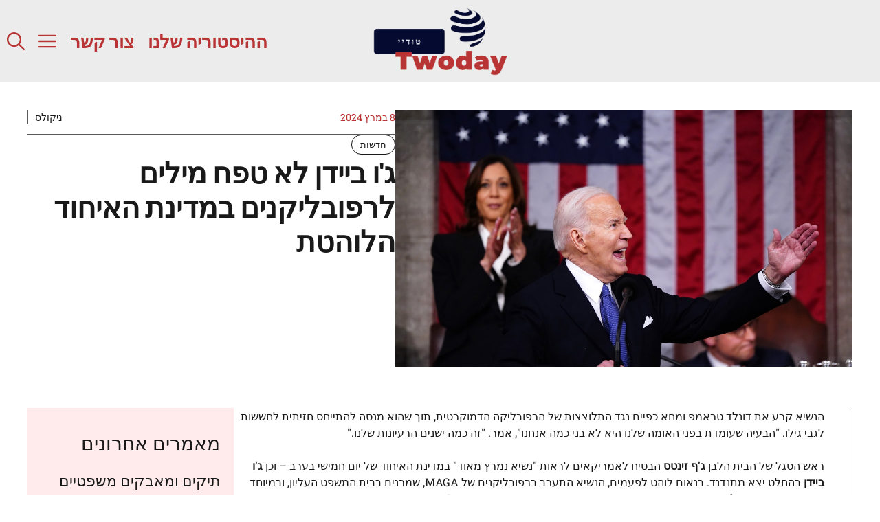

--- FILE ---
content_type: text/html; charset=UTF-8
request_url: https://www.twoday.co.il/%D7%92%D7%95-%D7%91%D7%99%D7%99%D7%93%D7%9F-%D7%9C%D7%90-%D7%98%D7%A4%D7%97-%D7%9E%D7%99%D7%9C%D7%99%D7%9D-%D7%9C%D7%A8%D7%A4%D7%95%D7%91%D7%9C%D7%99%D7%A7%D7%A0%D7%99%D7%9D-%D7%91%D7%9E%D7%93%D7%99/
body_size: 19187
content:
<!DOCTYPE html>
<html dir="rtl" lang="he-IL">
<head>
	<meta charset="UTF-8">
	<meta name='robots' content='index, follow, max-image-preview:large, max-snippet:-1, max-video-preview:-1' />
<meta name="viewport" content="width=device-width, initial-scale=1">
	<!-- This site is optimized with the Yoast SEO plugin v23.1 - https://yoast.com/wordpress/plugins/seo/ -->
	<title>ג&#039;ו ביידן לא טפח מילים לרפובליקנים במדינת האיחוד הלוהטת - Twoday טודיי</title>
	<link rel="canonical" href="https://www.twoday.co.il/גו-ביידן-לא-טפח-מילים-לרפובליקנים-במדי/2370/" />
	<meta property="og:locale" content="he_IL" />
	<meta property="og:type" content="article" />
	<meta property="og:title" content="ג&#039;ו ביידן לא טפח מילים לרפובליקנים במדינת האיחוד הלוהטת - Twoday טודיי" />
	<meta property="og:description" content="הנשיא קרע את דונלד טראמפ ומחא כפיים נגד התלוצצות של הרפובליקה הדמוקרטית, תוך שהוא מנסה להתייחס חזיתית לחששות לגבי גילו. &quot;הבעיה שעומדת בפני האומה שלנו" />
	<meta property="og:url" content="https://www.twoday.co.il/גו-ביידן-לא-טפח-מילים-לרפובליקנים-במדי/2370/" />
	<meta property="og:site_name" content="Twoday טודיי" />
	<meta property="article:published_time" content="2024-03-08T10:55:47+00:00" />
	<meta property="article:modified_time" content="2024-03-08T10:55:49+00:00" />
	<meta property="og:image" content="https://www.twoday.co.il/wp-content/uploads/2024/03/גו-ביידן-לא-טפח-מילים-לרפובליקנים-במדינת-האיחוד-הלוהטת.jpeg" />
	<meta property="og:image:width" content="1280" />
	<meta property="og:image:height" content="720" />
	<meta property="og:image:type" content="image/jpeg" />
	<meta name="author" content="ניקולס" />
	<meta name="twitter:card" content="summary_large_image" />
	<meta name="twitter:label1" content="נכתב על יד" />
	<meta name="twitter:data1" content="ניקולס" />
	<script type="application/ld+json" class="yoast-schema-graph">{"@context":"https://schema.org","@graph":[{"@type":"Article","@id":"https://www.twoday.co.il/%d7%92%d7%95-%d7%91%d7%99%d7%99%d7%93%d7%9f-%d7%9c%d7%90-%d7%98%d7%a4%d7%97-%d7%9e%d7%99%d7%9c%d7%99%d7%9d-%d7%9c%d7%a8%d7%a4%d7%95%d7%91%d7%9c%d7%99%d7%a7%d7%a0%d7%99%d7%9d-%d7%91%d7%9e%d7%93%d7%99/2370/#article","isPartOf":{"@id":"https://www.twoday.co.il/%d7%92%d7%95-%d7%91%d7%99%d7%99%d7%93%d7%9f-%d7%9c%d7%90-%d7%98%d7%a4%d7%97-%d7%9e%d7%99%d7%9c%d7%99%d7%9d-%d7%9c%d7%a8%d7%a4%d7%95%d7%91%d7%9c%d7%99%d7%a7%d7%a0%d7%99%d7%9d-%d7%91%d7%9e%d7%93%d7%99/2370/"},"author":{"name":"ניקולס","@id":"https://www.twoday.co.il/#/schema/person/ec6a65df18fa5f96b02c85fb58fb4caa"},"headline":"ג'ו ביידן לא טפח מילים לרפובליקנים במדינת האיחוד הלוהטת","datePublished":"2024-03-08T10:55:47+00:00","dateModified":"2024-03-08T10:55:49+00:00","mainEntityOfPage":{"@id":"https://www.twoday.co.il/%d7%92%d7%95-%d7%91%d7%99%d7%99%d7%93%d7%9f-%d7%9c%d7%90-%d7%98%d7%a4%d7%97-%d7%9e%d7%99%d7%9c%d7%99%d7%9d-%d7%9c%d7%a8%d7%a4%d7%95%d7%91%d7%9c%d7%99%d7%a7%d7%a0%d7%99%d7%9d-%d7%91%d7%9e%d7%93%d7%99/2370/"},"wordCount":10,"publisher":{"@id":"https://www.twoday.co.il/#organization"},"image":{"@id":"https://www.twoday.co.il/%d7%92%d7%95-%d7%91%d7%99%d7%99%d7%93%d7%9f-%d7%9c%d7%90-%d7%98%d7%a4%d7%97-%d7%9e%d7%99%d7%9c%d7%99%d7%9d-%d7%9c%d7%a8%d7%a4%d7%95%d7%91%d7%9c%d7%99%d7%a7%d7%a0%d7%99%d7%9d-%d7%91%d7%9e%d7%93%d7%99/2370/#primaryimage"},"thumbnailUrl":"https://www.twoday.co.il/wp-content/uploads/2024/03/גו-ביידן-לא-טפח-מילים-לרפובליקנים-במדינת-האיחוד-הלוהטת.jpeg","keywords":["ביידן","במדינת","גו","האיחוד","הלוהטת","טפח","לא","לרפובליקנים","מילים"],"articleSection":["חדשות"],"inLanguage":"he-IL"},{"@type":"WebPage","@id":"https://www.twoday.co.il/%d7%92%d7%95-%d7%91%d7%99%d7%99%d7%93%d7%9f-%d7%9c%d7%90-%d7%98%d7%a4%d7%97-%d7%9e%d7%99%d7%9c%d7%99%d7%9d-%d7%9c%d7%a8%d7%a4%d7%95%d7%91%d7%9c%d7%99%d7%a7%d7%a0%d7%99%d7%9d-%d7%91%d7%9e%d7%93%d7%99/2370/","url":"https://www.twoday.co.il/%d7%92%d7%95-%d7%91%d7%99%d7%99%d7%93%d7%9f-%d7%9c%d7%90-%d7%98%d7%a4%d7%97-%d7%9e%d7%99%d7%9c%d7%99%d7%9d-%d7%9c%d7%a8%d7%a4%d7%95%d7%91%d7%9c%d7%99%d7%a7%d7%a0%d7%99%d7%9d-%d7%91%d7%9e%d7%93%d7%99/2370/","name":"ג'ו ביידן לא טפח מילים לרפובליקנים במדינת האיחוד הלוהטת - Twoday טודיי","isPartOf":{"@id":"https://www.twoday.co.il/#website"},"primaryImageOfPage":{"@id":"https://www.twoday.co.il/%d7%92%d7%95-%d7%91%d7%99%d7%99%d7%93%d7%9f-%d7%9c%d7%90-%d7%98%d7%a4%d7%97-%d7%9e%d7%99%d7%9c%d7%99%d7%9d-%d7%9c%d7%a8%d7%a4%d7%95%d7%91%d7%9c%d7%99%d7%a7%d7%a0%d7%99%d7%9d-%d7%91%d7%9e%d7%93%d7%99/2370/#primaryimage"},"image":{"@id":"https://www.twoday.co.il/%d7%92%d7%95-%d7%91%d7%99%d7%99%d7%93%d7%9f-%d7%9c%d7%90-%d7%98%d7%a4%d7%97-%d7%9e%d7%99%d7%9c%d7%99%d7%9d-%d7%9c%d7%a8%d7%a4%d7%95%d7%91%d7%9c%d7%99%d7%a7%d7%a0%d7%99%d7%9d-%d7%91%d7%9e%d7%93%d7%99/2370/#primaryimage"},"thumbnailUrl":"https://www.twoday.co.il/wp-content/uploads/2024/03/גו-ביידן-לא-טפח-מילים-לרפובליקנים-במדינת-האיחוד-הלוהטת.jpeg","datePublished":"2024-03-08T10:55:47+00:00","dateModified":"2024-03-08T10:55:49+00:00","breadcrumb":{"@id":"https://www.twoday.co.il/%d7%92%d7%95-%d7%91%d7%99%d7%99%d7%93%d7%9f-%d7%9c%d7%90-%d7%98%d7%a4%d7%97-%d7%9e%d7%99%d7%9c%d7%99%d7%9d-%d7%9c%d7%a8%d7%a4%d7%95%d7%91%d7%9c%d7%99%d7%a7%d7%a0%d7%99%d7%9d-%d7%91%d7%9e%d7%93%d7%99/2370/#breadcrumb"},"inLanguage":"he-IL","potentialAction":[{"@type":"ReadAction","target":["https://www.twoday.co.il/%d7%92%d7%95-%d7%91%d7%99%d7%99%d7%93%d7%9f-%d7%9c%d7%90-%d7%98%d7%a4%d7%97-%d7%9e%d7%99%d7%9c%d7%99%d7%9d-%d7%9c%d7%a8%d7%a4%d7%95%d7%91%d7%9c%d7%99%d7%a7%d7%a0%d7%99%d7%9d-%d7%91%d7%9e%d7%93%d7%99/2370/"]}]},{"@type":"ImageObject","inLanguage":"he-IL","@id":"https://www.twoday.co.il/%d7%92%d7%95-%d7%91%d7%99%d7%99%d7%93%d7%9f-%d7%9c%d7%90-%d7%98%d7%a4%d7%97-%d7%9e%d7%99%d7%9c%d7%99%d7%9d-%d7%9c%d7%a8%d7%a4%d7%95%d7%91%d7%9c%d7%99%d7%a7%d7%a0%d7%99%d7%9d-%d7%91%d7%9e%d7%93%d7%99/2370/#primaryimage","url":"https://www.twoday.co.il/wp-content/uploads/2024/03/גו-ביידן-לא-טפח-מילים-לרפובליקנים-במדינת-האיחוד-הלוהטת.jpeg","contentUrl":"https://www.twoday.co.il/wp-content/uploads/2024/03/גו-ביידן-לא-טפח-מילים-לרפובליקנים-במדינת-האיחוד-הלוהטת.jpeg","width":1280,"height":720,"caption":"ג'ו ביידן לא טפח מילים לרפובליקנים במדינת האיחוד הלוהטת"},{"@type":"BreadcrumbList","@id":"https://www.twoday.co.il/%d7%92%d7%95-%d7%91%d7%99%d7%99%d7%93%d7%9f-%d7%9c%d7%90-%d7%98%d7%a4%d7%97-%d7%9e%d7%99%d7%9c%d7%99%d7%9d-%d7%9c%d7%a8%d7%a4%d7%95%d7%91%d7%9c%d7%99%d7%a7%d7%a0%d7%99%d7%9d-%d7%91%d7%9e%d7%93%d7%99/2370/#breadcrumb","itemListElement":[{"@type":"ListItem","position":1,"name":"Home","item":"https://www.twoday.co.il/"},{"@type":"ListItem","position":2,"name":"ג'ו ביידן לא טפח מילים לרפובליקנים במדינת האיחוד הלוהטת"}]},{"@type":"WebSite","@id":"https://www.twoday.co.il/#website","url":"https://www.twoday.co.il/","name":"Twoday טודיי","description":"היום בכותרות, מחר בהיסטוריה","publisher":{"@id":"https://www.twoday.co.il/#organization"},"potentialAction":[{"@type":"SearchAction","target":{"@type":"EntryPoint","urlTemplate":"https://www.twoday.co.il/?s={search_term_string}"},"query-input":"required name=search_term_string"}],"inLanguage":"he-IL"},{"@type":"Organization","@id":"https://www.twoday.co.il/#organization","name":"Twoday טודיי","url":"https://www.twoday.co.il/","logo":{"@type":"ImageObject","inLanguage":"he-IL","@id":"https://www.twoday.co.il/#/schema/logo/image/","url":"https://www.twoday.co.il/wp-content/uploads/2024/03/cropped-Logo-icon-Twoday-2.png","contentUrl":"https://www.twoday.co.il/wp-content/uploads/2024/03/cropped-Logo-icon-Twoday-2.png","width":512,"height":512,"caption":"Twoday טודיי"},"image":{"@id":"https://www.twoday.co.il/#/schema/logo/image/"}},{"@type":"Person","@id":"https://www.twoday.co.il/#/schema/person/ec6a65df18fa5f96b02c85fb58fb4caa","name":"ניקולס","image":{"@type":"ImageObject","inLanguage":"he-IL","@id":"https://www.twoday.co.il/#/schema/person/image/","url":"https://www.twoday.co.il/wp-content/uploads/2024/03/Jacob.png","contentUrl":"https://www.twoday.co.il/wp-content/uploads/2024/03/Jacob.png","caption":"ניקולס"},"description":"ניקולס, עיתונאי ותיק ומוערך ב-Twoday, מתמחה בזכויות אדם ומדיניות בינלאומית. בעל תואר שני מהאוניברסיטה העברית, הניסיון הרב שלו כולל דיווחים משטחים קרביים ואזורי משבר. ניקולס מאמין בכוחה של העיתונות להאיר זוויות חדשות על סיפורים מורכבים, ובחשיבותה ביצירת שינוי חברתי חיובי.","sameAs":["https://www.twoday.co.il/"]}]}</script>
	<!-- / Yoast SEO plugin. -->


<link rel='dns-prefetch' href='//www.twoday.co.il' />


<link rel="alternate" type="application/rss+xml" title="Twoday טודיי &laquo; פיד‏" href="https://www.twoday.co.il/feed/" />
<link rel="alternate" type="application/rss+xml" title="Twoday טודיי &laquo; פיד תגובות‏" href="https://www.twoday.co.il/comments/feed/" />
<script>
window._wpemojiSettings = {"baseUrl":"https:\/\/s.w.org\/images\/core\/emoji\/15.0.3\/72x72\/","ext":".png","svgUrl":"https:\/\/s.w.org\/images\/core\/emoji\/15.0.3\/svg\/","svgExt":".svg","source":{"concatemoji":"https:\/\/www.twoday.co.il\/wp-includes\/js\/wp-emoji-release.min.js?ver=6.6.4"}};
/*! This file is auto-generated */
!function(i,n){var o,s,e;function c(e){try{var t={supportTests:e,timestamp:(new Date).valueOf()};sessionStorage.setItem(o,JSON.stringify(t))}catch(e){}}function p(e,t,n){e.clearRect(0,0,e.canvas.width,e.canvas.height),e.fillText(t,0,0);var t=new Uint32Array(e.getImageData(0,0,e.canvas.width,e.canvas.height).data),r=(e.clearRect(0,0,e.canvas.width,e.canvas.height),e.fillText(n,0,0),new Uint32Array(e.getImageData(0,0,e.canvas.width,e.canvas.height).data));return t.every(function(e,t){return e===r[t]})}function u(e,t,n){switch(t){case"flag":return n(e,"\ud83c\udff3\ufe0f\u200d\u26a7\ufe0f","\ud83c\udff3\ufe0f\u200b\u26a7\ufe0f")?!1:!n(e,"\ud83c\uddfa\ud83c\uddf3","\ud83c\uddfa\u200b\ud83c\uddf3")&&!n(e,"\ud83c\udff4\udb40\udc67\udb40\udc62\udb40\udc65\udb40\udc6e\udb40\udc67\udb40\udc7f","\ud83c\udff4\u200b\udb40\udc67\u200b\udb40\udc62\u200b\udb40\udc65\u200b\udb40\udc6e\u200b\udb40\udc67\u200b\udb40\udc7f");case"emoji":return!n(e,"\ud83d\udc26\u200d\u2b1b","\ud83d\udc26\u200b\u2b1b")}return!1}function f(e,t,n){var r="undefined"!=typeof WorkerGlobalScope&&self instanceof WorkerGlobalScope?new OffscreenCanvas(300,150):i.createElement("canvas"),a=r.getContext("2d",{willReadFrequently:!0}),o=(a.textBaseline="top",a.font="600 32px Arial",{});return e.forEach(function(e){o[e]=t(a,e,n)}),o}function t(e){var t=i.createElement("script");t.src=e,t.defer=!0,i.head.appendChild(t)}"undefined"!=typeof Promise&&(o="wpEmojiSettingsSupports",s=["flag","emoji"],n.supports={everything:!0,everythingExceptFlag:!0},e=new Promise(function(e){i.addEventListener("DOMContentLoaded",e,{once:!0})}),new Promise(function(t){var n=function(){try{var e=JSON.parse(sessionStorage.getItem(o));if("object"==typeof e&&"number"==typeof e.timestamp&&(new Date).valueOf()<e.timestamp+604800&&"object"==typeof e.supportTests)return e.supportTests}catch(e){}return null}();if(!n){if("undefined"!=typeof Worker&&"undefined"!=typeof OffscreenCanvas&&"undefined"!=typeof URL&&URL.createObjectURL&&"undefined"!=typeof Blob)try{var e="postMessage("+f.toString()+"("+[JSON.stringify(s),u.toString(),p.toString()].join(",")+"));",r=new Blob([e],{type:"text/javascript"}),a=new Worker(URL.createObjectURL(r),{name:"wpTestEmojiSupports"});return void(a.onmessage=function(e){c(n=e.data),a.terminate(),t(n)})}catch(e){}c(n=f(s,u,p))}t(n)}).then(function(e){for(var t in e)n.supports[t]=e[t],n.supports.everything=n.supports.everything&&n.supports[t],"flag"!==t&&(n.supports.everythingExceptFlag=n.supports.everythingExceptFlag&&n.supports[t]);n.supports.everythingExceptFlag=n.supports.everythingExceptFlag&&!n.supports.flag,n.DOMReady=!1,n.readyCallback=function(){n.DOMReady=!0}}).then(function(){return e}).then(function(){var e;n.supports.everything||(n.readyCallback(),(e=n.source||{}).concatemoji?t(e.concatemoji):e.wpemoji&&e.twemoji&&(t(e.twemoji),t(e.wpemoji)))}))}((window,document),window._wpemojiSettings);
</script>
<style id='wp-emoji-styles-inline-css'>

	img.wp-smiley, img.emoji {
		display: inline !important;
		border: none !important;
		box-shadow: none !important;
		height: 1em !important;
		width: 1em !important;
		margin: 0 0.07em !important;
		vertical-align: -0.1em !important;
		background: none !important;
		padding: 0 !important;
	}
</style>
<link rel='stylesheet' id='wp-block-library-rtl-css' href='https://www.twoday.co.il/wp-includes/css/dist/block-library/style-rtl.min.css?ver=6.6.4' media='all' />
<style id='classic-theme-styles-inline-css'>
/*! This file is auto-generated */
.wp-block-button__link{color:#fff;background-color:#32373c;border-radius:9999px;box-shadow:none;text-decoration:none;padding:calc(.667em + 2px) calc(1.333em + 2px);font-size:1.125em}.wp-block-file__button{background:#32373c;color:#fff;text-decoration:none}
</style>
<style id='global-styles-inline-css'>
:root{--wp--preset--aspect-ratio--square: 1;--wp--preset--aspect-ratio--4-3: 4/3;--wp--preset--aspect-ratio--3-4: 3/4;--wp--preset--aspect-ratio--3-2: 3/2;--wp--preset--aspect-ratio--2-3: 2/3;--wp--preset--aspect-ratio--16-9: 16/9;--wp--preset--aspect-ratio--9-16: 9/16;--wp--preset--color--black: #000000;--wp--preset--color--cyan-bluish-gray: #abb8c3;--wp--preset--color--white: #ffffff;--wp--preset--color--pale-pink: #f78da7;--wp--preset--color--vivid-red: #cf2e2e;--wp--preset--color--luminous-vivid-orange: #ff6900;--wp--preset--color--luminous-vivid-amber: #fcb900;--wp--preset--color--light-green-cyan: #7bdcb5;--wp--preset--color--vivid-green-cyan: #00d084;--wp--preset--color--pale-cyan-blue: #8ed1fc;--wp--preset--color--vivid-cyan-blue: #0693e3;--wp--preset--color--vivid-purple: #9b51e0;--wp--preset--color--contrast: var(--contrast);--wp--preset--color--contrast-2: var(--contrast-2);--wp--preset--color--base: var(--base);--wp--preset--color--accent: var(--accent);--wp--preset--color--accent-2: var(--accent-2);--wp--preset--color--global-color-6: var(--global-color-6);--wp--preset--color--global-color-7: var(--global-color-7);--wp--preset--gradient--vivid-cyan-blue-to-vivid-purple: linear-gradient(135deg,rgba(6,147,227,1) 0%,rgb(155,81,224) 100%);--wp--preset--gradient--light-green-cyan-to-vivid-green-cyan: linear-gradient(135deg,rgb(122,220,180) 0%,rgb(0,208,130) 100%);--wp--preset--gradient--luminous-vivid-amber-to-luminous-vivid-orange: linear-gradient(135deg,rgba(252,185,0,1) 0%,rgba(255,105,0,1) 100%);--wp--preset--gradient--luminous-vivid-orange-to-vivid-red: linear-gradient(135deg,rgba(255,105,0,1) 0%,rgb(207,46,46) 100%);--wp--preset--gradient--very-light-gray-to-cyan-bluish-gray: linear-gradient(135deg,rgb(238,238,238) 0%,rgb(169,184,195) 100%);--wp--preset--gradient--cool-to-warm-spectrum: linear-gradient(135deg,rgb(74,234,220) 0%,rgb(151,120,209) 20%,rgb(207,42,186) 40%,rgb(238,44,130) 60%,rgb(251,105,98) 80%,rgb(254,248,76) 100%);--wp--preset--gradient--blush-light-purple: linear-gradient(135deg,rgb(255,206,236) 0%,rgb(152,150,240) 100%);--wp--preset--gradient--blush-bordeaux: linear-gradient(135deg,rgb(254,205,165) 0%,rgb(254,45,45) 50%,rgb(107,0,62) 100%);--wp--preset--gradient--luminous-dusk: linear-gradient(135deg,rgb(255,203,112) 0%,rgb(199,81,192) 50%,rgb(65,88,208) 100%);--wp--preset--gradient--pale-ocean: linear-gradient(135deg,rgb(255,245,203) 0%,rgb(182,227,212) 50%,rgb(51,167,181) 100%);--wp--preset--gradient--electric-grass: linear-gradient(135deg,rgb(202,248,128) 0%,rgb(113,206,126) 100%);--wp--preset--gradient--midnight: linear-gradient(135deg,rgb(2,3,129) 0%,rgb(40,116,252) 100%);--wp--preset--font-size--small: 13px;--wp--preset--font-size--medium: 20px;--wp--preset--font-size--large: 36px;--wp--preset--font-size--x-large: 42px;--wp--preset--spacing--20: 0.44rem;--wp--preset--spacing--30: 0.67rem;--wp--preset--spacing--40: 1rem;--wp--preset--spacing--50: 1.5rem;--wp--preset--spacing--60: 2.25rem;--wp--preset--spacing--70: 3.38rem;--wp--preset--spacing--80: 5.06rem;--wp--preset--shadow--natural: 6px 6px 9px rgba(0, 0, 0, 0.2);--wp--preset--shadow--deep: 12px 12px 50px rgba(0, 0, 0, 0.4);--wp--preset--shadow--sharp: 6px 6px 0px rgba(0, 0, 0, 0.2);--wp--preset--shadow--outlined: 6px 6px 0px -3px rgba(255, 255, 255, 1), 6px 6px rgba(0, 0, 0, 1);--wp--preset--shadow--crisp: 6px 6px 0px rgba(0, 0, 0, 1);}:where(.is-layout-flex){gap: 0.5em;}:where(.is-layout-grid){gap: 0.5em;}body .is-layout-flex{display: flex;}.is-layout-flex{flex-wrap: wrap;align-items: center;}.is-layout-flex > :is(*, div){margin: 0;}body .is-layout-grid{display: grid;}.is-layout-grid > :is(*, div){margin: 0;}:where(.wp-block-columns.is-layout-flex){gap: 2em;}:where(.wp-block-columns.is-layout-grid){gap: 2em;}:where(.wp-block-post-template.is-layout-flex){gap: 1.25em;}:where(.wp-block-post-template.is-layout-grid){gap: 1.25em;}.has-black-color{color: var(--wp--preset--color--black) !important;}.has-cyan-bluish-gray-color{color: var(--wp--preset--color--cyan-bluish-gray) !important;}.has-white-color{color: var(--wp--preset--color--white) !important;}.has-pale-pink-color{color: var(--wp--preset--color--pale-pink) !important;}.has-vivid-red-color{color: var(--wp--preset--color--vivid-red) !important;}.has-luminous-vivid-orange-color{color: var(--wp--preset--color--luminous-vivid-orange) !important;}.has-luminous-vivid-amber-color{color: var(--wp--preset--color--luminous-vivid-amber) !important;}.has-light-green-cyan-color{color: var(--wp--preset--color--light-green-cyan) !important;}.has-vivid-green-cyan-color{color: var(--wp--preset--color--vivid-green-cyan) !important;}.has-pale-cyan-blue-color{color: var(--wp--preset--color--pale-cyan-blue) !important;}.has-vivid-cyan-blue-color{color: var(--wp--preset--color--vivid-cyan-blue) !important;}.has-vivid-purple-color{color: var(--wp--preset--color--vivid-purple) !important;}.has-black-background-color{background-color: var(--wp--preset--color--black) !important;}.has-cyan-bluish-gray-background-color{background-color: var(--wp--preset--color--cyan-bluish-gray) !important;}.has-white-background-color{background-color: var(--wp--preset--color--white) !important;}.has-pale-pink-background-color{background-color: var(--wp--preset--color--pale-pink) !important;}.has-vivid-red-background-color{background-color: var(--wp--preset--color--vivid-red) !important;}.has-luminous-vivid-orange-background-color{background-color: var(--wp--preset--color--luminous-vivid-orange) !important;}.has-luminous-vivid-amber-background-color{background-color: var(--wp--preset--color--luminous-vivid-amber) !important;}.has-light-green-cyan-background-color{background-color: var(--wp--preset--color--light-green-cyan) !important;}.has-vivid-green-cyan-background-color{background-color: var(--wp--preset--color--vivid-green-cyan) !important;}.has-pale-cyan-blue-background-color{background-color: var(--wp--preset--color--pale-cyan-blue) !important;}.has-vivid-cyan-blue-background-color{background-color: var(--wp--preset--color--vivid-cyan-blue) !important;}.has-vivid-purple-background-color{background-color: var(--wp--preset--color--vivid-purple) !important;}.has-black-border-color{border-color: var(--wp--preset--color--black) !important;}.has-cyan-bluish-gray-border-color{border-color: var(--wp--preset--color--cyan-bluish-gray) !important;}.has-white-border-color{border-color: var(--wp--preset--color--white) !important;}.has-pale-pink-border-color{border-color: var(--wp--preset--color--pale-pink) !important;}.has-vivid-red-border-color{border-color: var(--wp--preset--color--vivid-red) !important;}.has-luminous-vivid-orange-border-color{border-color: var(--wp--preset--color--luminous-vivid-orange) !important;}.has-luminous-vivid-amber-border-color{border-color: var(--wp--preset--color--luminous-vivid-amber) !important;}.has-light-green-cyan-border-color{border-color: var(--wp--preset--color--light-green-cyan) !important;}.has-vivid-green-cyan-border-color{border-color: var(--wp--preset--color--vivid-green-cyan) !important;}.has-pale-cyan-blue-border-color{border-color: var(--wp--preset--color--pale-cyan-blue) !important;}.has-vivid-cyan-blue-border-color{border-color: var(--wp--preset--color--vivid-cyan-blue) !important;}.has-vivid-purple-border-color{border-color: var(--wp--preset--color--vivid-purple) !important;}.has-vivid-cyan-blue-to-vivid-purple-gradient-background{background: var(--wp--preset--gradient--vivid-cyan-blue-to-vivid-purple) !important;}.has-light-green-cyan-to-vivid-green-cyan-gradient-background{background: var(--wp--preset--gradient--light-green-cyan-to-vivid-green-cyan) !important;}.has-luminous-vivid-amber-to-luminous-vivid-orange-gradient-background{background: var(--wp--preset--gradient--luminous-vivid-amber-to-luminous-vivid-orange) !important;}.has-luminous-vivid-orange-to-vivid-red-gradient-background{background: var(--wp--preset--gradient--luminous-vivid-orange-to-vivid-red) !important;}.has-very-light-gray-to-cyan-bluish-gray-gradient-background{background: var(--wp--preset--gradient--very-light-gray-to-cyan-bluish-gray) !important;}.has-cool-to-warm-spectrum-gradient-background{background: var(--wp--preset--gradient--cool-to-warm-spectrum) !important;}.has-blush-light-purple-gradient-background{background: var(--wp--preset--gradient--blush-light-purple) !important;}.has-blush-bordeaux-gradient-background{background: var(--wp--preset--gradient--blush-bordeaux) !important;}.has-luminous-dusk-gradient-background{background: var(--wp--preset--gradient--luminous-dusk) !important;}.has-pale-ocean-gradient-background{background: var(--wp--preset--gradient--pale-ocean) !important;}.has-electric-grass-gradient-background{background: var(--wp--preset--gradient--electric-grass) !important;}.has-midnight-gradient-background{background: var(--wp--preset--gradient--midnight) !important;}.has-small-font-size{font-size: var(--wp--preset--font-size--small) !important;}.has-medium-font-size{font-size: var(--wp--preset--font-size--medium) !important;}.has-large-font-size{font-size: var(--wp--preset--font-size--large) !important;}.has-x-large-font-size{font-size: var(--wp--preset--font-size--x-large) !important;}
:where(.wp-block-post-template.is-layout-flex){gap: 1.25em;}:where(.wp-block-post-template.is-layout-grid){gap: 1.25em;}
:where(.wp-block-columns.is-layout-flex){gap: 2em;}:where(.wp-block-columns.is-layout-grid){gap: 2em;}
:root :where(.wp-block-pullquote){font-size: 1.5em;line-height: 1.6;}
</style>
<link rel='stylesheet' id='contact-form-7-css' href='https://www.twoday.co.il/wp-content/plugins/contact-form-7/includes/css/styles.css?ver=5.9.8' media='all' />
<link rel='stylesheet' id='contact-form-7-rtl-css' href='https://www.twoday.co.il/wp-content/plugins/contact-form-7/includes/css/styles-rtl.css?ver=5.9.8' media='all' />
<link rel='stylesheet' id='wp_automatic_gallery_style-css' href='https://www.twoday.co.il/wp-content/plugins/wp-automatic/css/wp-automatic.css?ver=1.0.0' media='all' />
<link rel='stylesheet' id='wp-show-posts-css' href='https://www.twoday.co.il/wp-content/plugins/wp-show-posts/css/wp-show-posts-min.css?ver=1.1.6' media='all' />
<link rel='stylesheet' id='generate-style-css' href='https://www.twoday.co.il/wp-content/themes/generatepress/assets/css/main.min.css?ver=3.4.0' media='all' />
<style id='generate-style-inline-css'>
body{background-color:var(--base);color:var(--contrast);}a{color:var(--accent);}a:hover, a:focus, a:active{color:var(--contrast);}.grid-container{max-width:2600px;}.wp-block-group__inner-container{max-width:2600px;margin-left:auto;margin-right:auto;}:root{--contrast:#191919;--contrast-2:#5b5b5b;--base:#ffffff;--accent:#b93434;--accent-2:#ffebeb;--global-color-6:#050A30;--global-color-7:#ececec;}:root .has-contrast-color{color:var(--contrast);}:root .has-contrast-background-color{background-color:var(--contrast);}:root .has-contrast-2-color{color:var(--contrast-2);}:root .has-contrast-2-background-color{background-color:var(--contrast-2);}:root .has-base-color{color:var(--base);}:root .has-base-background-color{background-color:var(--base);}:root .has-accent-color{color:var(--accent);}:root .has-accent-background-color{background-color:var(--accent);}:root .has-accent-2-color{color:var(--accent-2);}:root .has-accent-2-background-color{background-color:var(--accent-2);}:root .has-global-color-6-color{color:var(--global-color-6);}:root .has-global-color-6-background-color{background-color:var(--global-color-6);}:root .has-global-color-7-color{color:var(--global-color-7);}:root .has-global-color-7-background-color{background-color:var(--global-color-7);}.gp-modal:not(.gp-modal--open):not(.gp-modal--transition){display:none;}.gp-modal--transition:not(.gp-modal--open){pointer-events:none;}.gp-modal-overlay:not(.gp-modal-overlay--open):not(.gp-modal--transition){display:none;}.gp-modal__overlay{display:none;position:fixed;top:0;left:0;right:0;bottom:0;background:rgba(0,0,0,0.2);display:flex;justify-content:center;align-items:center;z-index:10000;backdrop-filter:blur(3px);transition:opacity 500ms ease;opacity:0;}.gp-modal--open:not(.gp-modal--transition) .gp-modal__overlay{opacity:1;}.gp-modal__container{max-width:100%;max-height:100vh;transform:scale(0.9);transition:transform 500ms ease;padding:0 10px;}.gp-modal--open:not(.gp-modal--transition) .gp-modal__container{transform:scale(1);}.search-modal-fields{display:flex;}.gp-search-modal .gp-modal__overlay{align-items:flex-start;padding-top:25vh;background:var(--gp-search-modal-overlay-bg-color);}.search-modal-form{width:500px;max-width:100%;background-color:var(--gp-search-modal-bg-color);color:var(--gp-search-modal-text-color);}.search-modal-form .search-field, .search-modal-form .search-field:focus{width:100%;height:60px;background-color:transparent;border:0;appearance:none;color:currentColor;}.search-modal-fields button, .search-modal-fields button:active, .search-modal-fields button:focus, .search-modal-fields button:hover{background-color:transparent;border:0;color:currentColor;width:60px;}h1{font-family:Barlow Semi Condensed, sans-serif;font-weight:600;font-size:42px;}@media (max-width:768px){h1{font-size:35px;}}h2{font-family:Barlow Semi Condensed, sans-serif;font-weight:600;font-size:35px;}@media (max-width:768px){h2{font-size:30px;}}h3{font-family:Barlow Semi Condensed, sans-serif;font-weight:600;font-size:29px;}@media (max-width:768px){h3{font-size:24px;}}h4{font-family:Barlow Semi Condensed, sans-serif;font-weight:600;font-size:24px;}@media (max-width:768px){h4{font-size:22px;}}h5{font-family:Barlow Semi Condensed, sans-serif;font-weight:600;font-size:20px;}@media (max-width:768px){h5{font-size:19px;}}h6{font-family:Barlow Semi Condensed, sans-serif;font-weight:600;font-size:18px;}@media (max-width:768px){h6{font-size:17px;}}body, button, input, select, textarea{font-family:Roboto Slab, serif;font-size:16px;}.main-title{font-family:Barlow Semi Condensed, sans-serif;text-transform:uppercase;font-size:70px;}@media (max-width: 1024px){.main-title{font-size:60px;}}.main-navigation a, .main-navigation .menu-toggle, .main-navigation .menu-bar-items{font-family:Barlow Semi Condensed, sans-serif;font-weight:700;font-size:26px;}button:not(.menu-toggle),html input[type="button"],input[type="reset"],input[type="submit"],.button,.wp-block-button .wp-block-button__link{font-family:inherit;text-transform:uppercase;}.top-bar{background-color:var(--contrast);color:var(--base);}.top-bar a{color:var(--base);}.top-bar a:hover{color:var(--accent);}.site-header{background-color:var(--accent);color:var(--base);}.site-header a{color:var(--base);}.site-header a:hover{color:var(--contrast);}.main-title a,.main-title a:hover{color:var(--base);}.site-description{color:var(--accent);}.main-navigation,.main-navigation ul ul{background-color:var(--global-color-7);}.main-navigation .main-nav ul li a, .main-navigation .menu-toggle, .main-navigation .menu-bar-items{color:var(--accent);}.main-navigation .main-nav ul li:not([class*="current-menu-"]):hover > a, .main-navigation .main-nav ul li:not([class*="current-menu-"]):focus > a, .main-navigation .main-nav ul li.sfHover:not([class*="current-menu-"]) > a, .main-navigation .menu-bar-item:hover > a, .main-navigation .menu-bar-item.sfHover > a{color:var(--contrast);}button.menu-toggle:hover,button.menu-toggle:focus{color:var(--accent);}.main-navigation .main-nav ul li[class*="current-menu-"] > a{color:var(--contrast);}.navigation-search input[type="search"],.navigation-search input[type="search"]:active, .navigation-search input[type="search"]:focus, .main-navigation .main-nav ul li.search-item.active > a, .main-navigation .menu-bar-items .search-item.active > a{color:var(--contrast);}.main-navigation ul ul{background-color:var(--base);}.separate-containers .inside-article, .separate-containers .comments-area, .separate-containers .page-header, .one-container .container, .separate-containers .paging-navigation, .inside-page-header{background-color:#ffffff;}.entry-title a{color:#222222;}.entry-title a:hover{color:#55555e;}.entry-meta{color:#595959;}.sidebar .widget{color:var(--contrast);background-color:#ffffff;}.sidebar .widget a{color:var(--accent);}.sidebar .widget a:hover{color:var(--contrast);}.sidebar .widget .widget-title{color:var(--contrast);}.footer-widgets{background-color:var(--base);}.footer-widgets .widget-title{color:var(--contrast);}.site-info{color:var(--contrast);background-color:var(--global-color-7);}.site-info a{color:var(--accent);}.site-info a:hover{color:var(--contrast);}.footer-bar .widget_nav_menu .current-menu-item a{color:var(--contrast);}input[type="text"],input[type="email"],input[type="url"],input[type="password"],input[type="search"],input[type="tel"],input[type="number"],textarea,select{color:var(--contrast);background-color:var(--base);border-color:var(--contrast-2);}input[type="text"]:focus,input[type="email"]:focus,input[type="url"]:focus,input[type="password"]:focus,input[type="search"]:focus,input[type="tel"]:focus,input[type="number"]:focus,textarea:focus,select:focus{color:var(--contrast);background-color:var(--base);border-color:var(--contrast);}button,html input[type="button"],input[type="reset"],input[type="submit"],a.button,a.wp-block-button__link:not(.has-background){color:var(--base);background-color:var(--accent);}button:hover,html input[type="button"]:hover,input[type="reset"]:hover,input[type="submit"]:hover,a.button:hover,button:focus,html input[type="button"]:focus,input[type="reset"]:focus,input[type="submit"]:focus,a.button:focus,a.wp-block-button__link:not(.has-background):active,a.wp-block-button__link:not(.has-background):focus,a.wp-block-button__link:not(.has-background):hover{color:var(--base);background-color:var(--contrast);}a.generate-back-to-top{background-color:rgba( 0,0,0,0.4 );color:#ffffff;}a.generate-back-to-top:hover,a.generate-back-to-top:focus{background-color:rgba( 0,0,0,0.6 );color:#ffffff;}:root{--gp-search-modal-bg-color:var(--base);--gp-search-modal-text-color:var(--contrast-2);--gp-search-modal-overlay-bg-color:rgba(26,26,26,0.8);}@media (max-width: 768px){.main-navigation .menu-bar-item:hover > a, .main-navigation .menu-bar-item.sfHover > a{background:none;color:var(--accent);}}.nav-below-header .main-navigation .inside-navigation.grid-container, .nav-above-header .main-navigation .inside-navigation.grid-container{padding:0px 30px 0px 30px;}.site-main .wp-block-group__inner-container{padding:40px;}.separate-containers .paging-navigation{padding-top:20px;padding-bottom:20px;}.entry-content .alignwide, body:not(.no-sidebar) .entry-content .alignfull{margin-left:-40px;width:calc(100% + 80px);max-width:calc(100% + 80px);}.sidebar .widget, .page-header, .widget-area .main-navigation, .site-main > *{margin-bottom:0px;}.separate-containers .site-main{margin:0px;}.both-right .inside-left-sidebar,.both-left .inside-left-sidebar{margin-right:0px;}.both-right .inside-right-sidebar,.both-left .inside-right-sidebar{margin-left:0px;}.separate-containers .featured-image{margin-top:0px;}.separate-containers .inside-right-sidebar, .separate-containers .inside-left-sidebar{margin-top:0px;margin-bottom:0px;}.main-navigation .main-nav ul li a,.menu-toggle,.main-navigation .menu-bar-item > a{padding-left:10px;padding-right:10px;line-height:120px;}.main-navigation .main-nav ul ul li a{padding:20px 10px 20px 10px;}.navigation-search input[type="search"]{height:120px;}.rtl .menu-item-has-children .dropdown-menu-toggle{padding-left:10px;}.menu-item-has-children .dropdown-menu-toggle{padding-right:10px;}.menu-item-has-children ul .dropdown-menu-toggle{padding-top:20px;padding-bottom:20px;margin-top:-20px;}.rtl .main-navigation .main-nav ul li.menu-item-has-children > a{padding-right:10px;}@media (max-width:768px){.separate-containers .inside-article, .separate-containers .comments-area, .separate-containers .page-header, .separate-containers .paging-navigation, .one-container .site-content, .inside-page-header{padding:40px 20px 40px 20px;}.site-main .wp-block-group__inner-container{padding:40px 20px 40px 20px;}.inside-top-bar{padding-right:30px;padding-left:30px;}.inside-header{padding-right:30px;padding-left:30px;}.widget-area .widget{padding-top:30px;padding-right:30px;padding-bottom:30px;padding-left:30px;}.footer-widgets-container{padding-top:30px;padding-right:30px;padding-bottom:30px;padding-left:30px;}.inside-site-info{padding-right:30px;padding-left:30px;}.entry-content .alignwide, body:not(.no-sidebar) .entry-content .alignfull{margin-left:-20px;width:calc(100% + 40px);max-width:calc(100% + 40px);}.one-container .site-main .paging-navigation{margin-bottom:0px;}}/* End cached CSS */.is-right-sidebar{width:20%;}.is-left-sidebar{width:20%;}.site-content .content-area{width:100%;}@media (max-width: 768px){.main-navigation .menu-toggle,.sidebar-nav-mobile:not(#sticky-placeholder){display:block;}.main-navigation ul,.gen-sidebar-nav,.main-navigation:not(.slideout-navigation):not(.toggled) .main-nav > ul,.has-inline-mobile-toggle #site-navigation .inside-navigation > *:not(.navigation-search):not(.main-nav){display:none;}.nav-align-right .inside-navigation,.nav-align-center .inside-navigation{justify-content:space-between;}.rtl .nav-align-right .inside-navigation,.rtl .nav-align-center .inside-navigation, .rtl .nav-align-left .inside-navigation{justify-content:space-between;}}
.dynamic-author-image-rounded{border-radius:100%;}.dynamic-featured-image, .dynamic-author-image{vertical-align:middle;}.one-container.blog .dynamic-content-template:not(:last-child), .one-container.archive .dynamic-content-template:not(:last-child){padding-bottom:0px;}.dynamic-entry-excerpt > p:last-child{margin-bottom:0px;}
.main-navigation .main-nav ul li a,.menu-toggle,.main-navigation .menu-bar-item > a{transition: line-height 300ms ease}.main-navigation.toggled .main-nav > ul{background-color: var(--global-color-7)}.sticky-enabled .gen-sidebar-nav.is_stuck .main-navigation {margin-bottom: 0px;}.sticky-enabled .gen-sidebar-nav.is_stuck {z-index: 500;}.sticky-enabled .main-navigation.is_stuck {box-shadow: 0 2px 2px -2px rgba(0, 0, 0, .2);}.navigation-stick:not(.gen-sidebar-nav) {left: 0;right: 0;width: 100% !important;}.nav-float-right .navigation-stick {width: 100% !important;left: 0;}.nav-float-right .navigation-stick .navigation-branding {margin-right: auto;}.main-navigation.has-sticky-branding:not(.grid-container) .inside-navigation:not(.grid-container) .navigation-branding{margin-left: 10px;}
.main-navigation.slideout-navigation .main-nav > ul > li > a{line-height:50px;}
</style>
<link rel='stylesheet' id='generate-rtl-css' href='https://www.twoday.co.il/wp-content/themes/generatepress/assets/css/main-rtl.min.css?ver=3.4.0' media='all' />
<style type="text/css">@font-face {font-family:Barlow Semi Condensed;font-style:normal;font-weight:100;src:url(/cf-fonts/s/barlow-semi-condensed/5.0.18/vietnamese/100/normal.woff2);unicode-range:U+0102-0103,U+0110-0111,U+0128-0129,U+0168-0169,U+01A0-01A1,U+01AF-01B0,U+0300-0301,U+0303-0304,U+0308-0309,U+0323,U+0329,U+1EA0-1EF9,U+20AB;font-display:auto;}@font-face {font-family:Barlow Semi Condensed;font-style:normal;font-weight:100;src:url(/cf-fonts/s/barlow-semi-condensed/5.0.18/latin/100/normal.woff2);unicode-range:U+0000-00FF,U+0131,U+0152-0153,U+02BB-02BC,U+02C6,U+02DA,U+02DC,U+0304,U+0308,U+0329,U+2000-206F,U+2074,U+20AC,U+2122,U+2191,U+2193,U+2212,U+2215,U+FEFF,U+FFFD;font-display:auto;}@font-face {font-family:Barlow Semi Condensed;font-style:normal;font-weight:100;src:url(/cf-fonts/s/barlow-semi-condensed/5.0.18/latin-ext/100/normal.woff2);unicode-range:U+0100-02AF,U+0304,U+0308,U+0329,U+1E00-1E9F,U+1EF2-1EFF,U+2020,U+20A0-20AB,U+20AD-20CF,U+2113,U+2C60-2C7F,U+A720-A7FF;font-display:auto;}@font-face {font-family:Barlow Semi Condensed;font-style:italic;font-weight:100;src:url(/cf-fonts/s/barlow-semi-condensed/5.0.18/vietnamese/100/italic.woff2);unicode-range:U+0102-0103,U+0110-0111,U+0128-0129,U+0168-0169,U+01A0-01A1,U+01AF-01B0,U+0300-0301,U+0303-0304,U+0308-0309,U+0323,U+0329,U+1EA0-1EF9,U+20AB;font-display:auto;}@font-face {font-family:Barlow Semi Condensed;font-style:italic;font-weight:100;src:url(/cf-fonts/s/barlow-semi-condensed/5.0.18/latin-ext/100/italic.woff2);unicode-range:U+0100-02AF,U+0304,U+0308,U+0329,U+1E00-1E9F,U+1EF2-1EFF,U+2020,U+20A0-20AB,U+20AD-20CF,U+2113,U+2C60-2C7F,U+A720-A7FF;font-display:auto;}@font-face {font-family:Barlow Semi Condensed;font-style:italic;font-weight:100;src:url(/cf-fonts/s/barlow-semi-condensed/5.0.18/latin/100/italic.woff2);unicode-range:U+0000-00FF,U+0131,U+0152-0153,U+02BB-02BC,U+02C6,U+02DA,U+02DC,U+0304,U+0308,U+0329,U+2000-206F,U+2074,U+20AC,U+2122,U+2191,U+2193,U+2212,U+2215,U+FEFF,U+FFFD;font-display:auto;}@font-face {font-family:Barlow Semi Condensed;font-style:normal;font-weight:200;src:url(/cf-fonts/s/barlow-semi-condensed/5.0.18/latin-ext/200/normal.woff2);unicode-range:U+0100-02AF,U+0304,U+0308,U+0329,U+1E00-1E9F,U+1EF2-1EFF,U+2020,U+20A0-20AB,U+20AD-20CF,U+2113,U+2C60-2C7F,U+A720-A7FF;font-display:auto;}@font-face {font-family:Barlow Semi Condensed;font-style:normal;font-weight:200;src:url(/cf-fonts/s/barlow-semi-condensed/5.0.18/latin/200/normal.woff2);unicode-range:U+0000-00FF,U+0131,U+0152-0153,U+02BB-02BC,U+02C6,U+02DA,U+02DC,U+0304,U+0308,U+0329,U+2000-206F,U+2074,U+20AC,U+2122,U+2191,U+2193,U+2212,U+2215,U+FEFF,U+FFFD;font-display:auto;}@font-face {font-family:Barlow Semi Condensed;font-style:normal;font-weight:200;src:url(/cf-fonts/s/barlow-semi-condensed/5.0.18/vietnamese/200/normal.woff2);unicode-range:U+0102-0103,U+0110-0111,U+0128-0129,U+0168-0169,U+01A0-01A1,U+01AF-01B0,U+0300-0301,U+0303-0304,U+0308-0309,U+0323,U+0329,U+1EA0-1EF9,U+20AB;font-display:auto;}@font-face {font-family:Barlow Semi Condensed;font-style:italic;font-weight:200;src:url(/cf-fonts/s/barlow-semi-condensed/5.0.18/vietnamese/200/italic.woff2);unicode-range:U+0102-0103,U+0110-0111,U+0128-0129,U+0168-0169,U+01A0-01A1,U+01AF-01B0,U+0300-0301,U+0303-0304,U+0308-0309,U+0323,U+0329,U+1EA0-1EF9,U+20AB;font-display:auto;}@font-face {font-family:Barlow Semi Condensed;font-style:italic;font-weight:200;src:url(/cf-fonts/s/barlow-semi-condensed/5.0.18/latin-ext/200/italic.woff2);unicode-range:U+0100-02AF,U+0304,U+0308,U+0329,U+1E00-1E9F,U+1EF2-1EFF,U+2020,U+20A0-20AB,U+20AD-20CF,U+2113,U+2C60-2C7F,U+A720-A7FF;font-display:auto;}@font-face {font-family:Barlow Semi Condensed;font-style:italic;font-weight:200;src:url(/cf-fonts/s/barlow-semi-condensed/5.0.18/latin/200/italic.woff2);unicode-range:U+0000-00FF,U+0131,U+0152-0153,U+02BB-02BC,U+02C6,U+02DA,U+02DC,U+0304,U+0308,U+0329,U+2000-206F,U+2074,U+20AC,U+2122,U+2191,U+2193,U+2212,U+2215,U+FEFF,U+FFFD;font-display:auto;}@font-face {font-family:Barlow Semi Condensed;font-style:normal;font-weight:300;src:url(/cf-fonts/s/barlow-semi-condensed/5.0.18/latin/300/normal.woff2);unicode-range:U+0000-00FF,U+0131,U+0152-0153,U+02BB-02BC,U+02C6,U+02DA,U+02DC,U+0304,U+0308,U+0329,U+2000-206F,U+2074,U+20AC,U+2122,U+2191,U+2193,U+2212,U+2215,U+FEFF,U+FFFD;font-display:auto;}@font-face {font-family:Barlow Semi Condensed;font-style:normal;font-weight:300;src:url(/cf-fonts/s/barlow-semi-condensed/5.0.18/latin-ext/300/normal.woff2);unicode-range:U+0100-02AF,U+0304,U+0308,U+0329,U+1E00-1E9F,U+1EF2-1EFF,U+2020,U+20A0-20AB,U+20AD-20CF,U+2113,U+2C60-2C7F,U+A720-A7FF;font-display:auto;}@font-face {font-family:Barlow Semi Condensed;font-style:normal;font-weight:300;src:url(/cf-fonts/s/barlow-semi-condensed/5.0.18/vietnamese/300/normal.woff2);unicode-range:U+0102-0103,U+0110-0111,U+0128-0129,U+0168-0169,U+01A0-01A1,U+01AF-01B0,U+0300-0301,U+0303-0304,U+0308-0309,U+0323,U+0329,U+1EA0-1EF9,U+20AB;font-display:auto;}@font-face {font-family:Barlow Semi Condensed;font-style:italic;font-weight:300;src:url(/cf-fonts/s/barlow-semi-condensed/5.0.18/latin/300/italic.woff2);unicode-range:U+0000-00FF,U+0131,U+0152-0153,U+02BB-02BC,U+02C6,U+02DA,U+02DC,U+0304,U+0308,U+0329,U+2000-206F,U+2074,U+20AC,U+2122,U+2191,U+2193,U+2212,U+2215,U+FEFF,U+FFFD;font-display:auto;}@font-face {font-family:Barlow Semi Condensed;font-style:italic;font-weight:300;src:url(/cf-fonts/s/barlow-semi-condensed/5.0.18/latin-ext/300/italic.woff2);unicode-range:U+0100-02AF,U+0304,U+0308,U+0329,U+1E00-1E9F,U+1EF2-1EFF,U+2020,U+20A0-20AB,U+20AD-20CF,U+2113,U+2C60-2C7F,U+A720-A7FF;font-display:auto;}@font-face {font-family:Barlow Semi Condensed;font-style:italic;font-weight:300;src:url(/cf-fonts/s/barlow-semi-condensed/5.0.18/vietnamese/300/italic.woff2);unicode-range:U+0102-0103,U+0110-0111,U+0128-0129,U+0168-0169,U+01A0-01A1,U+01AF-01B0,U+0300-0301,U+0303-0304,U+0308-0309,U+0323,U+0329,U+1EA0-1EF9,U+20AB;font-display:auto;}@font-face {font-family:Barlow Semi Condensed;font-style:normal;font-weight:400;src:url(/cf-fonts/s/barlow-semi-condensed/5.0.18/latin/400/normal.woff2);unicode-range:U+0000-00FF,U+0131,U+0152-0153,U+02BB-02BC,U+02C6,U+02DA,U+02DC,U+0304,U+0308,U+0329,U+2000-206F,U+2074,U+20AC,U+2122,U+2191,U+2193,U+2212,U+2215,U+FEFF,U+FFFD;font-display:auto;}@font-face {font-family:Barlow Semi Condensed;font-style:normal;font-weight:400;src:url(/cf-fonts/s/barlow-semi-condensed/5.0.18/latin-ext/400/normal.woff2);unicode-range:U+0100-02AF,U+0304,U+0308,U+0329,U+1E00-1E9F,U+1EF2-1EFF,U+2020,U+20A0-20AB,U+20AD-20CF,U+2113,U+2C60-2C7F,U+A720-A7FF;font-display:auto;}@font-face {font-family:Barlow Semi Condensed;font-style:normal;font-weight:400;src:url(/cf-fonts/s/barlow-semi-condensed/5.0.18/vietnamese/400/normal.woff2);unicode-range:U+0102-0103,U+0110-0111,U+0128-0129,U+0168-0169,U+01A0-01A1,U+01AF-01B0,U+0300-0301,U+0303-0304,U+0308-0309,U+0323,U+0329,U+1EA0-1EF9,U+20AB;font-display:auto;}@font-face {font-family:Barlow Semi Condensed;font-style:italic;font-weight:400;src:url(/cf-fonts/s/barlow-semi-condensed/5.0.18/latin/400/italic.woff2);unicode-range:U+0000-00FF,U+0131,U+0152-0153,U+02BB-02BC,U+02C6,U+02DA,U+02DC,U+0304,U+0308,U+0329,U+2000-206F,U+2074,U+20AC,U+2122,U+2191,U+2193,U+2212,U+2215,U+FEFF,U+FFFD;font-display:auto;}@font-face {font-family:Barlow Semi Condensed;font-style:italic;font-weight:400;src:url(/cf-fonts/s/barlow-semi-condensed/5.0.18/latin-ext/400/italic.woff2);unicode-range:U+0100-02AF,U+0304,U+0308,U+0329,U+1E00-1E9F,U+1EF2-1EFF,U+2020,U+20A0-20AB,U+20AD-20CF,U+2113,U+2C60-2C7F,U+A720-A7FF;font-display:auto;}@font-face {font-family:Barlow Semi Condensed;font-style:italic;font-weight:400;src:url(/cf-fonts/s/barlow-semi-condensed/5.0.18/vietnamese/400/italic.woff2);unicode-range:U+0102-0103,U+0110-0111,U+0128-0129,U+0168-0169,U+01A0-01A1,U+01AF-01B0,U+0300-0301,U+0303-0304,U+0308-0309,U+0323,U+0329,U+1EA0-1EF9,U+20AB;font-display:auto;}@font-face {font-family:Barlow Semi Condensed;font-style:normal;font-weight:500;src:url(/cf-fonts/s/barlow-semi-condensed/5.0.18/latin-ext/500/normal.woff2);unicode-range:U+0100-02AF,U+0304,U+0308,U+0329,U+1E00-1E9F,U+1EF2-1EFF,U+2020,U+20A0-20AB,U+20AD-20CF,U+2113,U+2C60-2C7F,U+A720-A7FF;font-display:auto;}@font-face {font-family:Barlow Semi Condensed;font-style:normal;font-weight:500;src:url(/cf-fonts/s/barlow-semi-condensed/5.0.18/latin/500/normal.woff2);unicode-range:U+0000-00FF,U+0131,U+0152-0153,U+02BB-02BC,U+02C6,U+02DA,U+02DC,U+0304,U+0308,U+0329,U+2000-206F,U+2074,U+20AC,U+2122,U+2191,U+2193,U+2212,U+2215,U+FEFF,U+FFFD;font-display:auto;}@font-face {font-family:Barlow Semi Condensed;font-style:normal;font-weight:500;src:url(/cf-fonts/s/barlow-semi-condensed/5.0.18/vietnamese/500/normal.woff2);unicode-range:U+0102-0103,U+0110-0111,U+0128-0129,U+0168-0169,U+01A0-01A1,U+01AF-01B0,U+0300-0301,U+0303-0304,U+0308-0309,U+0323,U+0329,U+1EA0-1EF9,U+20AB;font-display:auto;}@font-face {font-family:Barlow Semi Condensed;font-style:italic;font-weight:500;src:url(/cf-fonts/s/barlow-semi-condensed/5.0.18/latin-ext/500/italic.woff2);unicode-range:U+0100-02AF,U+0304,U+0308,U+0329,U+1E00-1E9F,U+1EF2-1EFF,U+2020,U+20A0-20AB,U+20AD-20CF,U+2113,U+2C60-2C7F,U+A720-A7FF;font-display:auto;}@font-face {font-family:Barlow Semi Condensed;font-style:italic;font-weight:500;src:url(/cf-fonts/s/barlow-semi-condensed/5.0.18/vietnamese/500/italic.woff2);unicode-range:U+0102-0103,U+0110-0111,U+0128-0129,U+0168-0169,U+01A0-01A1,U+01AF-01B0,U+0300-0301,U+0303-0304,U+0308-0309,U+0323,U+0329,U+1EA0-1EF9,U+20AB;font-display:auto;}@font-face {font-family:Barlow Semi Condensed;font-style:italic;font-weight:500;src:url(/cf-fonts/s/barlow-semi-condensed/5.0.18/latin/500/italic.woff2);unicode-range:U+0000-00FF,U+0131,U+0152-0153,U+02BB-02BC,U+02C6,U+02DA,U+02DC,U+0304,U+0308,U+0329,U+2000-206F,U+2074,U+20AC,U+2122,U+2191,U+2193,U+2212,U+2215,U+FEFF,U+FFFD;font-display:auto;}@font-face {font-family:Barlow Semi Condensed;font-style:normal;font-weight:600;src:url(/cf-fonts/s/barlow-semi-condensed/5.0.18/vietnamese/600/normal.woff2);unicode-range:U+0102-0103,U+0110-0111,U+0128-0129,U+0168-0169,U+01A0-01A1,U+01AF-01B0,U+0300-0301,U+0303-0304,U+0308-0309,U+0323,U+0329,U+1EA0-1EF9,U+20AB;font-display:auto;}@font-face {font-family:Barlow Semi Condensed;font-style:normal;font-weight:600;src:url(/cf-fonts/s/barlow-semi-condensed/5.0.18/latin/600/normal.woff2);unicode-range:U+0000-00FF,U+0131,U+0152-0153,U+02BB-02BC,U+02C6,U+02DA,U+02DC,U+0304,U+0308,U+0329,U+2000-206F,U+2074,U+20AC,U+2122,U+2191,U+2193,U+2212,U+2215,U+FEFF,U+FFFD;font-display:auto;}@font-face {font-family:Barlow Semi Condensed;font-style:normal;font-weight:600;src:url(/cf-fonts/s/barlow-semi-condensed/5.0.18/latin-ext/600/normal.woff2);unicode-range:U+0100-02AF,U+0304,U+0308,U+0329,U+1E00-1E9F,U+1EF2-1EFF,U+2020,U+20A0-20AB,U+20AD-20CF,U+2113,U+2C60-2C7F,U+A720-A7FF;font-display:auto;}@font-face {font-family:Barlow Semi Condensed;font-style:italic;font-weight:600;src:url(/cf-fonts/s/barlow-semi-condensed/5.0.18/latin-ext/600/italic.woff2);unicode-range:U+0100-02AF,U+0304,U+0308,U+0329,U+1E00-1E9F,U+1EF2-1EFF,U+2020,U+20A0-20AB,U+20AD-20CF,U+2113,U+2C60-2C7F,U+A720-A7FF;font-display:auto;}@font-face {font-family:Barlow Semi Condensed;font-style:italic;font-weight:600;src:url(/cf-fonts/s/barlow-semi-condensed/5.0.18/vietnamese/600/italic.woff2);unicode-range:U+0102-0103,U+0110-0111,U+0128-0129,U+0168-0169,U+01A0-01A1,U+01AF-01B0,U+0300-0301,U+0303-0304,U+0308-0309,U+0323,U+0329,U+1EA0-1EF9,U+20AB;font-display:auto;}@font-face {font-family:Barlow Semi Condensed;font-style:italic;font-weight:600;src:url(/cf-fonts/s/barlow-semi-condensed/5.0.18/latin/600/italic.woff2);unicode-range:U+0000-00FF,U+0131,U+0152-0153,U+02BB-02BC,U+02C6,U+02DA,U+02DC,U+0304,U+0308,U+0329,U+2000-206F,U+2074,U+20AC,U+2122,U+2191,U+2193,U+2212,U+2215,U+FEFF,U+FFFD;font-display:auto;}@font-face {font-family:Barlow Semi Condensed;font-style:normal;font-weight:700;src:url(/cf-fonts/s/barlow-semi-condensed/5.0.18/latin-ext/700/normal.woff2);unicode-range:U+0100-02AF,U+0304,U+0308,U+0329,U+1E00-1E9F,U+1EF2-1EFF,U+2020,U+20A0-20AB,U+20AD-20CF,U+2113,U+2C60-2C7F,U+A720-A7FF;font-display:auto;}@font-face {font-family:Barlow Semi Condensed;font-style:normal;font-weight:700;src:url(/cf-fonts/s/barlow-semi-condensed/5.0.18/vietnamese/700/normal.woff2);unicode-range:U+0102-0103,U+0110-0111,U+0128-0129,U+0168-0169,U+01A0-01A1,U+01AF-01B0,U+0300-0301,U+0303-0304,U+0308-0309,U+0323,U+0329,U+1EA0-1EF9,U+20AB;font-display:auto;}@font-face {font-family:Barlow Semi Condensed;font-style:normal;font-weight:700;src:url(/cf-fonts/s/barlow-semi-condensed/5.0.18/latin/700/normal.woff2);unicode-range:U+0000-00FF,U+0131,U+0152-0153,U+02BB-02BC,U+02C6,U+02DA,U+02DC,U+0304,U+0308,U+0329,U+2000-206F,U+2074,U+20AC,U+2122,U+2191,U+2193,U+2212,U+2215,U+FEFF,U+FFFD;font-display:auto;}@font-face {font-family:Barlow Semi Condensed;font-style:italic;font-weight:700;src:url(/cf-fonts/s/barlow-semi-condensed/5.0.18/latin-ext/700/italic.woff2);unicode-range:U+0100-02AF,U+0304,U+0308,U+0329,U+1E00-1E9F,U+1EF2-1EFF,U+2020,U+20A0-20AB,U+20AD-20CF,U+2113,U+2C60-2C7F,U+A720-A7FF;font-display:auto;}@font-face {font-family:Barlow Semi Condensed;font-style:italic;font-weight:700;src:url(/cf-fonts/s/barlow-semi-condensed/5.0.18/vietnamese/700/italic.woff2);unicode-range:U+0102-0103,U+0110-0111,U+0128-0129,U+0168-0169,U+01A0-01A1,U+01AF-01B0,U+0300-0301,U+0303-0304,U+0308-0309,U+0323,U+0329,U+1EA0-1EF9,U+20AB;font-display:auto;}@font-face {font-family:Barlow Semi Condensed;font-style:italic;font-weight:700;src:url(/cf-fonts/s/barlow-semi-condensed/5.0.18/latin/700/italic.woff2);unicode-range:U+0000-00FF,U+0131,U+0152-0153,U+02BB-02BC,U+02C6,U+02DA,U+02DC,U+0304,U+0308,U+0329,U+2000-206F,U+2074,U+20AC,U+2122,U+2191,U+2193,U+2212,U+2215,U+FEFF,U+FFFD;font-display:auto;}@font-face {font-family:Barlow Semi Condensed;font-style:normal;font-weight:800;src:url(/cf-fonts/s/barlow-semi-condensed/5.0.18/latin/800/normal.woff2);unicode-range:U+0000-00FF,U+0131,U+0152-0153,U+02BB-02BC,U+02C6,U+02DA,U+02DC,U+0304,U+0308,U+0329,U+2000-206F,U+2074,U+20AC,U+2122,U+2191,U+2193,U+2212,U+2215,U+FEFF,U+FFFD;font-display:auto;}@font-face {font-family:Barlow Semi Condensed;font-style:normal;font-weight:800;src:url(/cf-fonts/s/barlow-semi-condensed/5.0.18/vietnamese/800/normal.woff2);unicode-range:U+0102-0103,U+0110-0111,U+0128-0129,U+0168-0169,U+01A0-01A1,U+01AF-01B0,U+0300-0301,U+0303-0304,U+0308-0309,U+0323,U+0329,U+1EA0-1EF9,U+20AB;font-display:auto;}@font-face {font-family:Barlow Semi Condensed;font-style:normal;font-weight:800;src:url(/cf-fonts/s/barlow-semi-condensed/5.0.18/latin-ext/800/normal.woff2);unicode-range:U+0100-02AF,U+0304,U+0308,U+0329,U+1E00-1E9F,U+1EF2-1EFF,U+2020,U+20A0-20AB,U+20AD-20CF,U+2113,U+2C60-2C7F,U+A720-A7FF;font-display:auto;}@font-face {font-family:Barlow Semi Condensed;font-style:italic;font-weight:800;src:url(/cf-fonts/s/barlow-semi-condensed/5.0.18/vietnamese/800/italic.woff2);unicode-range:U+0102-0103,U+0110-0111,U+0128-0129,U+0168-0169,U+01A0-01A1,U+01AF-01B0,U+0300-0301,U+0303-0304,U+0308-0309,U+0323,U+0329,U+1EA0-1EF9,U+20AB;font-display:auto;}@font-face {font-family:Barlow Semi Condensed;font-style:italic;font-weight:800;src:url(/cf-fonts/s/barlow-semi-condensed/5.0.18/latin/800/italic.woff2);unicode-range:U+0000-00FF,U+0131,U+0152-0153,U+02BB-02BC,U+02C6,U+02DA,U+02DC,U+0304,U+0308,U+0329,U+2000-206F,U+2074,U+20AC,U+2122,U+2191,U+2193,U+2212,U+2215,U+FEFF,U+FFFD;font-display:auto;}@font-face {font-family:Barlow Semi Condensed;font-style:italic;font-weight:800;src:url(/cf-fonts/s/barlow-semi-condensed/5.0.18/latin-ext/800/italic.woff2);unicode-range:U+0100-02AF,U+0304,U+0308,U+0329,U+1E00-1E9F,U+1EF2-1EFF,U+2020,U+20A0-20AB,U+20AD-20CF,U+2113,U+2C60-2C7F,U+A720-A7FF;font-display:auto;}@font-face {font-family:Barlow Semi Condensed;font-style:normal;font-weight:900;src:url(/cf-fonts/s/barlow-semi-condensed/5.0.18/latin-ext/900/normal.woff2);unicode-range:U+0100-02AF,U+0304,U+0308,U+0329,U+1E00-1E9F,U+1EF2-1EFF,U+2020,U+20A0-20AB,U+20AD-20CF,U+2113,U+2C60-2C7F,U+A720-A7FF;font-display:auto;}@font-face {font-family:Barlow Semi Condensed;font-style:normal;font-weight:900;src:url(/cf-fonts/s/barlow-semi-condensed/5.0.18/latin/900/normal.woff2);unicode-range:U+0000-00FF,U+0131,U+0152-0153,U+02BB-02BC,U+02C6,U+02DA,U+02DC,U+0304,U+0308,U+0329,U+2000-206F,U+2074,U+20AC,U+2122,U+2191,U+2193,U+2212,U+2215,U+FEFF,U+FFFD;font-display:auto;}@font-face {font-family:Barlow Semi Condensed;font-style:normal;font-weight:900;src:url(/cf-fonts/s/barlow-semi-condensed/5.0.18/vietnamese/900/normal.woff2);unicode-range:U+0102-0103,U+0110-0111,U+0128-0129,U+0168-0169,U+01A0-01A1,U+01AF-01B0,U+0300-0301,U+0303-0304,U+0308-0309,U+0323,U+0329,U+1EA0-1EF9,U+20AB;font-display:auto;}@font-face {font-family:Barlow Semi Condensed;font-style:italic;font-weight:900;src:url(/cf-fonts/s/barlow-semi-condensed/5.0.18/vietnamese/900/italic.woff2);unicode-range:U+0102-0103,U+0110-0111,U+0128-0129,U+0168-0169,U+01A0-01A1,U+01AF-01B0,U+0300-0301,U+0303-0304,U+0308-0309,U+0323,U+0329,U+1EA0-1EF9,U+20AB;font-display:auto;}@font-face {font-family:Barlow Semi Condensed;font-style:italic;font-weight:900;src:url(/cf-fonts/s/barlow-semi-condensed/5.0.18/latin/900/italic.woff2);unicode-range:U+0000-00FF,U+0131,U+0152-0153,U+02BB-02BC,U+02C6,U+02DA,U+02DC,U+0304,U+0308,U+0329,U+2000-206F,U+2074,U+20AC,U+2122,U+2191,U+2193,U+2212,U+2215,U+FEFF,U+FFFD;font-display:auto;}@font-face {font-family:Barlow Semi Condensed;font-style:italic;font-weight:900;src:url(/cf-fonts/s/barlow-semi-condensed/5.0.18/latin-ext/900/italic.woff2);unicode-range:U+0100-02AF,U+0304,U+0308,U+0329,U+1E00-1E9F,U+1EF2-1EFF,U+2020,U+20A0-20AB,U+20AD-20CF,U+2113,U+2C60-2C7F,U+A720-A7FF;font-display:auto;}@font-face {font-family:Roboto Slab;font-style:normal;font-weight:100;src:url(/cf-fonts/s/roboto-slab/5.0.18/cyrillic/100/normal.woff2);unicode-range:U+0301,U+0400-045F,U+0490-0491,U+04B0-04B1,U+2116;font-display:auto;}@font-face {font-family:Roboto Slab;font-style:normal;font-weight:100;src:url(/cf-fonts/s/roboto-slab/5.0.18/greek-ext/100/normal.woff2);unicode-range:U+1F00-1FFF;font-display:auto;}@font-face {font-family:Roboto Slab;font-style:normal;font-weight:100;src:url(/cf-fonts/s/roboto-slab/5.0.18/vietnamese/100/normal.woff2);unicode-range:U+0102-0103,U+0110-0111,U+0128-0129,U+0168-0169,U+01A0-01A1,U+01AF-01B0,U+0300-0301,U+0303-0304,U+0308-0309,U+0323,U+0329,U+1EA0-1EF9,U+20AB;font-display:auto;}@font-face {font-family:Roboto Slab;font-style:normal;font-weight:100;src:url(/cf-fonts/s/roboto-slab/5.0.18/cyrillic-ext/100/normal.woff2);unicode-range:U+0460-052F,U+1C80-1C88,U+20B4,U+2DE0-2DFF,U+A640-A69F,U+FE2E-FE2F;font-display:auto;}@font-face {font-family:Roboto Slab;font-style:normal;font-weight:100;src:url(/cf-fonts/s/roboto-slab/5.0.18/latin/100/normal.woff2);unicode-range:U+0000-00FF,U+0131,U+0152-0153,U+02BB-02BC,U+02C6,U+02DA,U+02DC,U+0304,U+0308,U+0329,U+2000-206F,U+2074,U+20AC,U+2122,U+2191,U+2193,U+2212,U+2215,U+FEFF,U+FFFD;font-display:auto;}@font-face {font-family:Roboto Slab;font-style:normal;font-weight:100;src:url(/cf-fonts/s/roboto-slab/5.0.18/latin-ext/100/normal.woff2);unicode-range:U+0100-02AF,U+0304,U+0308,U+0329,U+1E00-1E9F,U+1EF2-1EFF,U+2020,U+20A0-20AB,U+20AD-20CF,U+2113,U+2C60-2C7F,U+A720-A7FF;font-display:auto;}@font-face {font-family:Roboto Slab;font-style:normal;font-weight:100;src:url(/cf-fonts/s/roboto-slab/5.0.18/greek/100/normal.woff2);unicode-range:U+0370-03FF;font-display:auto;}@font-face {font-family:Roboto Slab;font-style:normal;font-weight:200;src:url(/cf-fonts/s/roboto-slab/5.0.18/greek/200/normal.woff2);unicode-range:U+0370-03FF;font-display:auto;}@font-face {font-family:Roboto Slab;font-style:normal;font-weight:200;src:url(/cf-fonts/s/roboto-slab/5.0.18/cyrillic/200/normal.woff2);unicode-range:U+0301,U+0400-045F,U+0490-0491,U+04B0-04B1,U+2116;font-display:auto;}@font-face {font-family:Roboto Slab;font-style:normal;font-weight:200;src:url(/cf-fonts/s/roboto-slab/5.0.18/latin-ext/200/normal.woff2);unicode-range:U+0100-02AF,U+0304,U+0308,U+0329,U+1E00-1E9F,U+1EF2-1EFF,U+2020,U+20A0-20AB,U+20AD-20CF,U+2113,U+2C60-2C7F,U+A720-A7FF;font-display:auto;}@font-face {font-family:Roboto Slab;font-style:normal;font-weight:200;src:url(/cf-fonts/s/roboto-slab/5.0.18/vietnamese/200/normal.woff2);unicode-range:U+0102-0103,U+0110-0111,U+0128-0129,U+0168-0169,U+01A0-01A1,U+01AF-01B0,U+0300-0301,U+0303-0304,U+0308-0309,U+0323,U+0329,U+1EA0-1EF9,U+20AB;font-display:auto;}@font-face {font-family:Roboto Slab;font-style:normal;font-weight:200;src:url(/cf-fonts/s/roboto-slab/5.0.18/latin/200/normal.woff2);unicode-range:U+0000-00FF,U+0131,U+0152-0153,U+02BB-02BC,U+02C6,U+02DA,U+02DC,U+0304,U+0308,U+0329,U+2000-206F,U+2074,U+20AC,U+2122,U+2191,U+2193,U+2212,U+2215,U+FEFF,U+FFFD;font-display:auto;}@font-face {font-family:Roboto Slab;font-style:normal;font-weight:200;src:url(/cf-fonts/s/roboto-slab/5.0.18/greek-ext/200/normal.woff2);unicode-range:U+1F00-1FFF;font-display:auto;}@font-face {font-family:Roboto Slab;font-style:normal;font-weight:200;src:url(/cf-fonts/s/roboto-slab/5.0.18/cyrillic-ext/200/normal.woff2);unicode-range:U+0460-052F,U+1C80-1C88,U+20B4,U+2DE0-2DFF,U+A640-A69F,U+FE2E-FE2F;font-display:auto;}@font-face {font-family:Roboto Slab;font-style:normal;font-weight:300;src:url(/cf-fonts/s/roboto-slab/5.0.18/latin/300/normal.woff2);unicode-range:U+0000-00FF,U+0131,U+0152-0153,U+02BB-02BC,U+02C6,U+02DA,U+02DC,U+0304,U+0308,U+0329,U+2000-206F,U+2074,U+20AC,U+2122,U+2191,U+2193,U+2212,U+2215,U+FEFF,U+FFFD;font-display:auto;}@font-face {font-family:Roboto Slab;font-style:normal;font-weight:300;src:url(/cf-fonts/s/roboto-slab/5.0.18/latin-ext/300/normal.woff2);unicode-range:U+0100-02AF,U+0304,U+0308,U+0329,U+1E00-1E9F,U+1EF2-1EFF,U+2020,U+20A0-20AB,U+20AD-20CF,U+2113,U+2C60-2C7F,U+A720-A7FF;font-display:auto;}@font-face {font-family:Roboto Slab;font-style:normal;font-weight:300;src:url(/cf-fonts/s/roboto-slab/5.0.18/greek/300/normal.woff2);unicode-range:U+0370-03FF;font-display:auto;}@font-face {font-family:Roboto Slab;font-style:normal;font-weight:300;src:url(/cf-fonts/s/roboto-slab/5.0.18/greek-ext/300/normal.woff2);unicode-range:U+1F00-1FFF;font-display:auto;}@font-face {font-family:Roboto Slab;font-style:normal;font-weight:300;src:url(/cf-fonts/s/roboto-slab/5.0.18/cyrillic-ext/300/normal.woff2);unicode-range:U+0460-052F,U+1C80-1C88,U+20B4,U+2DE0-2DFF,U+A640-A69F,U+FE2E-FE2F;font-display:auto;}@font-face {font-family:Roboto Slab;font-style:normal;font-weight:300;src:url(/cf-fonts/s/roboto-slab/5.0.18/cyrillic/300/normal.woff2);unicode-range:U+0301,U+0400-045F,U+0490-0491,U+04B0-04B1,U+2116;font-display:auto;}@font-face {font-family:Roboto Slab;font-style:normal;font-weight:300;src:url(/cf-fonts/s/roboto-slab/5.0.18/vietnamese/300/normal.woff2);unicode-range:U+0102-0103,U+0110-0111,U+0128-0129,U+0168-0169,U+01A0-01A1,U+01AF-01B0,U+0300-0301,U+0303-0304,U+0308-0309,U+0323,U+0329,U+1EA0-1EF9,U+20AB;font-display:auto;}@font-face {font-family:Roboto Slab;font-style:normal;font-weight:400;src:url(/cf-fonts/s/roboto-slab/5.0.18/cyrillic/400/normal.woff2);unicode-range:U+0301,U+0400-045F,U+0490-0491,U+04B0-04B1,U+2116;font-display:auto;}@font-face {font-family:Roboto Slab;font-style:normal;font-weight:400;src:url(/cf-fonts/s/roboto-slab/5.0.18/cyrillic-ext/400/normal.woff2);unicode-range:U+0460-052F,U+1C80-1C88,U+20B4,U+2DE0-2DFF,U+A640-A69F,U+FE2E-FE2F;font-display:auto;}@font-face {font-family:Roboto Slab;font-style:normal;font-weight:400;src:url(/cf-fonts/s/roboto-slab/5.0.18/greek-ext/400/normal.woff2);unicode-range:U+1F00-1FFF;font-display:auto;}@font-face {font-family:Roboto Slab;font-style:normal;font-weight:400;src:url(/cf-fonts/s/roboto-slab/5.0.18/latin/400/normal.woff2);unicode-range:U+0000-00FF,U+0131,U+0152-0153,U+02BB-02BC,U+02C6,U+02DA,U+02DC,U+0304,U+0308,U+0329,U+2000-206F,U+2074,U+20AC,U+2122,U+2191,U+2193,U+2212,U+2215,U+FEFF,U+FFFD;font-display:auto;}@font-face {font-family:Roboto Slab;font-style:normal;font-weight:400;src:url(/cf-fonts/s/roboto-slab/5.0.18/latin-ext/400/normal.woff2);unicode-range:U+0100-02AF,U+0304,U+0308,U+0329,U+1E00-1E9F,U+1EF2-1EFF,U+2020,U+20A0-20AB,U+20AD-20CF,U+2113,U+2C60-2C7F,U+A720-A7FF;font-display:auto;}@font-face {font-family:Roboto Slab;font-style:normal;font-weight:400;src:url(/cf-fonts/s/roboto-slab/5.0.18/vietnamese/400/normal.woff2);unicode-range:U+0102-0103,U+0110-0111,U+0128-0129,U+0168-0169,U+01A0-01A1,U+01AF-01B0,U+0300-0301,U+0303-0304,U+0308-0309,U+0323,U+0329,U+1EA0-1EF9,U+20AB;font-display:auto;}@font-face {font-family:Roboto Slab;font-style:normal;font-weight:400;src:url(/cf-fonts/s/roboto-slab/5.0.18/greek/400/normal.woff2);unicode-range:U+0370-03FF;font-display:auto;}@font-face {font-family:Roboto Slab;font-style:normal;font-weight:500;src:url(/cf-fonts/s/roboto-slab/5.0.18/cyrillic/500/normal.woff2);unicode-range:U+0301,U+0400-045F,U+0490-0491,U+04B0-04B1,U+2116;font-display:auto;}@font-face {font-family:Roboto Slab;font-style:normal;font-weight:500;src:url(/cf-fonts/s/roboto-slab/5.0.18/cyrillic-ext/500/normal.woff2);unicode-range:U+0460-052F,U+1C80-1C88,U+20B4,U+2DE0-2DFF,U+A640-A69F,U+FE2E-FE2F;font-display:auto;}@font-face {font-family:Roboto Slab;font-style:normal;font-weight:500;src:url(/cf-fonts/s/roboto-slab/5.0.18/greek-ext/500/normal.woff2);unicode-range:U+1F00-1FFF;font-display:auto;}@font-face {font-family:Roboto Slab;font-style:normal;font-weight:500;src:url(/cf-fonts/s/roboto-slab/5.0.18/latin/500/normal.woff2);unicode-range:U+0000-00FF,U+0131,U+0152-0153,U+02BB-02BC,U+02C6,U+02DA,U+02DC,U+0304,U+0308,U+0329,U+2000-206F,U+2074,U+20AC,U+2122,U+2191,U+2193,U+2212,U+2215,U+FEFF,U+FFFD;font-display:auto;}@font-face {font-family:Roboto Slab;font-style:normal;font-weight:500;src:url(/cf-fonts/s/roboto-slab/5.0.18/latin-ext/500/normal.woff2);unicode-range:U+0100-02AF,U+0304,U+0308,U+0329,U+1E00-1E9F,U+1EF2-1EFF,U+2020,U+20A0-20AB,U+20AD-20CF,U+2113,U+2C60-2C7F,U+A720-A7FF;font-display:auto;}@font-face {font-family:Roboto Slab;font-style:normal;font-weight:500;src:url(/cf-fonts/s/roboto-slab/5.0.18/vietnamese/500/normal.woff2);unicode-range:U+0102-0103,U+0110-0111,U+0128-0129,U+0168-0169,U+01A0-01A1,U+01AF-01B0,U+0300-0301,U+0303-0304,U+0308-0309,U+0323,U+0329,U+1EA0-1EF9,U+20AB;font-display:auto;}@font-face {font-family:Roboto Slab;font-style:normal;font-weight:500;src:url(/cf-fonts/s/roboto-slab/5.0.18/greek/500/normal.woff2);unicode-range:U+0370-03FF;font-display:auto;}@font-face {font-family:Roboto Slab;font-style:normal;font-weight:600;src:url(/cf-fonts/s/roboto-slab/5.0.18/vietnamese/600/normal.woff2);unicode-range:U+0102-0103,U+0110-0111,U+0128-0129,U+0168-0169,U+01A0-01A1,U+01AF-01B0,U+0300-0301,U+0303-0304,U+0308-0309,U+0323,U+0329,U+1EA0-1EF9,U+20AB;font-display:auto;}@font-face {font-family:Roboto Slab;font-style:normal;font-weight:600;src:url(/cf-fonts/s/roboto-slab/5.0.18/greek/600/normal.woff2);unicode-range:U+0370-03FF;font-display:auto;}@font-face {font-family:Roboto Slab;font-style:normal;font-weight:600;src:url(/cf-fonts/s/roboto-slab/5.0.18/cyrillic/600/normal.woff2);unicode-range:U+0301,U+0400-045F,U+0490-0491,U+04B0-04B1,U+2116;font-display:auto;}@font-face {font-family:Roboto Slab;font-style:normal;font-weight:600;src:url(/cf-fonts/s/roboto-slab/5.0.18/latin/600/normal.woff2);unicode-range:U+0000-00FF,U+0131,U+0152-0153,U+02BB-02BC,U+02C6,U+02DA,U+02DC,U+0304,U+0308,U+0329,U+2000-206F,U+2074,U+20AC,U+2122,U+2191,U+2193,U+2212,U+2215,U+FEFF,U+FFFD;font-display:auto;}@font-face {font-family:Roboto Slab;font-style:normal;font-weight:600;src:url(/cf-fonts/s/roboto-slab/5.0.18/greek-ext/600/normal.woff2);unicode-range:U+1F00-1FFF;font-display:auto;}@font-face {font-family:Roboto Slab;font-style:normal;font-weight:600;src:url(/cf-fonts/s/roboto-slab/5.0.18/cyrillic-ext/600/normal.woff2);unicode-range:U+0460-052F,U+1C80-1C88,U+20B4,U+2DE0-2DFF,U+A640-A69F,U+FE2E-FE2F;font-display:auto;}@font-face {font-family:Roboto Slab;font-style:normal;font-weight:600;src:url(/cf-fonts/s/roboto-slab/5.0.18/latin-ext/600/normal.woff2);unicode-range:U+0100-02AF,U+0304,U+0308,U+0329,U+1E00-1E9F,U+1EF2-1EFF,U+2020,U+20A0-20AB,U+20AD-20CF,U+2113,U+2C60-2C7F,U+A720-A7FF;font-display:auto;}@font-face {font-family:Roboto Slab;font-style:normal;font-weight:700;src:url(/cf-fonts/s/roboto-slab/5.0.18/greek/700/normal.woff2);unicode-range:U+0370-03FF;font-display:auto;}@font-face {font-family:Roboto Slab;font-style:normal;font-weight:700;src:url(/cf-fonts/s/roboto-slab/5.0.18/latin/700/normal.woff2);unicode-range:U+0000-00FF,U+0131,U+0152-0153,U+02BB-02BC,U+02C6,U+02DA,U+02DC,U+0304,U+0308,U+0329,U+2000-206F,U+2074,U+20AC,U+2122,U+2191,U+2193,U+2212,U+2215,U+FEFF,U+FFFD;font-display:auto;}@font-face {font-family:Roboto Slab;font-style:normal;font-weight:700;src:url(/cf-fonts/s/roboto-slab/5.0.18/latin-ext/700/normal.woff2);unicode-range:U+0100-02AF,U+0304,U+0308,U+0329,U+1E00-1E9F,U+1EF2-1EFF,U+2020,U+20A0-20AB,U+20AD-20CF,U+2113,U+2C60-2C7F,U+A720-A7FF;font-display:auto;}@font-face {font-family:Roboto Slab;font-style:normal;font-weight:700;src:url(/cf-fonts/s/roboto-slab/5.0.18/cyrillic-ext/700/normal.woff2);unicode-range:U+0460-052F,U+1C80-1C88,U+20B4,U+2DE0-2DFF,U+A640-A69F,U+FE2E-FE2F;font-display:auto;}@font-face {font-family:Roboto Slab;font-style:normal;font-weight:700;src:url(/cf-fonts/s/roboto-slab/5.0.18/vietnamese/700/normal.woff2);unicode-range:U+0102-0103,U+0110-0111,U+0128-0129,U+0168-0169,U+01A0-01A1,U+01AF-01B0,U+0300-0301,U+0303-0304,U+0308-0309,U+0323,U+0329,U+1EA0-1EF9,U+20AB;font-display:auto;}@font-face {font-family:Roboto Slab;font-style:normal;font-weight:700;src:url(/cf-fonts/s/roboto-slab/5.0.18/greek-ext/700/normal.woff2);unicode-range:U+1F00-1FFF;font-display:auto;}@font-face {font-family:Roboto Slab;font-style:normal;font-weight:700;src:url(/cf-fonts/s/roboto-slab/5.0.18/cyrillic/700/normal.woff2);unicode-range:U+0301,U+0400-045F,U+0490-0491,U+04B0-04B1,U+2116;font-display:auto;}@font-face {font-family:Roboto Slab;font-style:normal;font-weight:800;src:url(/cf-fonts/s/roboto-slab/5.0.18/greek-ext/800/normal.woff2);unicode-range:U+1F00-1FFF;font-display:auto;}@font-face {font-family:Roboto Slab;font-style:normal;font-weight:800;src:url(/cf-fonts/s/roboto-slab/5.0.18/latin-ext/800/normal.woff2);unicode-range:U+0100-02AF,U+0304,U+0308,U+0329,U+1E00-1E9F,U+1EF2-1EFF,U+2020,U+20A0-20AB,U+20AD-20CF,U+2113,U+2C60-2C7F,U+A720-A7FF;font-display:auto;}@font-face {font-family:Roboto Slab;font-style:normal;font-weight:800;src:url(/cf-fonts/s/roboto-slab/5.0.18/vietnamese/800/normal.woff2);unicode-range:U+0102-0103,U+0110-0111,U+0128-0129,U+0168-0169,U+01A0-01A1,U+01AF-01B0,U+0300-0301,U+0303-0304,U+0308-0309,U+0323,U+0329,U+1EA0-1EF9,U+20AB;font-display:auto;}@font-face {font-family:Roboto Slab;font-style:normal;font-weight:800;src:url(/cf-fonts/s/roboto-slab/5.0.18/latin/800/normal.woff2);unicode-range:U+0000-00FF,U+0131,U+0152-0153,U+02BB-02BC,U+02C6,U+02DA,U+02DC,U+0304,U+0308,U+0329,U+2000-206F,U+2074,U+20AC,U+2122,U+2191,U+2193,U+2212,U+2215,U+FEFF,U+FFFD;font-display:auto;}@font-face {font-family:Roboto Slab;font-style:normal;font-weight:800;src:url(/cf-fonts/s/roboto-slab/5.0.18/cyrillic-ext/800/normal.woff2);unicode-range:U+0460-052F,U+1C80-1C88,U+20B4,U+2DE0-2DFF,U+A640-A69F,U+FE2E-FE2F;font-display:auto;}@font-face {font-family:Roboto Slab;font-style:normal;font-weight:800;src:url(/cf-fonts/s/roboto-slab/5.0.18/greek/800/normal.woff2);unicode-range:U+0370-03FF;font-display:auto;}@font-face {font-family:Roboto Slab;font-style:normal;font-weight:800;src:url(/cf-fonts/s/roboto-slab/5.0.18/cyrillic/800/normal.woff2);unicode-range:U+0301,U+0400-045F,U+0490-0491,U+04B0-04B1,U+2116;font-display:auto;}@font-face {font-family:Roboto Slab;font-style:normal;font-weight:900;src:url(/cf-fonts/s/roboto-slab/5.0.18/cyrillic-ext/900/normal.woff2);unicode-range:U+0460-052F,U+1C80-1C88,U+20B4,U+2DE0-2DFF,U+A640-A69F,U+FE2E-FE2F;font-display:auto;}@font-face {font-family:Roboto Slab;font-style:normal;font-weight:900;src:url(/cf-fonts/s/roboto-slab/5.0.18/greek-ext/900/normal.woff2);unicode-range:U+1F00-1FFF;font-display:auto;}@font-face {font-family:Roboto Slab;font-style:normal;font-weight:900;src:url(/cf-fonts/s/roboto-slab/5.0.18/latin/900/normal.woff2);unicode-range:U+0000-00FF,U+0131,U+0152-0153,U+02BB-02BC,U+02C6,U+02DA,U+02DC,U+0304,U+0308,U+0329,U+2000-206F,U+2074,U+20AC,U+2122,U+2191,U+2193,U+2212,U+2215,U+FEFF,U+FFFD;font-display:auto;}@font-face {font-family:Roboto Slab;font-style:normal;font-weight:900;src:url(/cf-fonts/s/roboto-slab/5.0.18/latin-ext/900/normal.woff2);unicode-range:U+0100-02AF,U+0304,U+0308,U+0329,U+1E00-1E9F,U+1EF2-1EFF,U+2020,U+20A0-20AB,U+20AD-20CF,U+2113,U+2C60-2C7F,U+A720-A7FF;font-display:auto;}@font-face {font-family:Roboto Slab;font-style:normal;font-weight:900;src:url(/cf-fonts/s/roboto-slab/5.0.18/vietnamese/900/normal.woff2);unicode-range:U+0102-0103,U+0110-0111,U+0128-0129,U+0168-0169,U+01A0-01A1,U+01AF-01B0,U+0300-0301,U+0303-0304,U+0308-0309,U+0323,U+0329,U+1EA0-1EF9,U+20AB;font-display:auto;}@font-face {font-family:Roboto Slab;font-style:normal;font-weight:900;src:url(/cf-fonts/s/roboto-slab/5.0.18/cyrillic/900/normal.woff2);unicode-range:U+0301,U+0400-045F,U+0490-0491,U+04B0-04B1,U+2116;font-display:auto;}@font-face {font-family:Roboto Slab;font-style:normal;font-weight:900;src:url(/cf-fonts/s/roboto-slab/5.0.18/greek/900/normal.woff2);unicode-range:U+0370-03FF;font-display:auto;}</style>
<style id='generateblocks-inline-css'>
.gb-container-0d9ab800{max-width:2600px;padding:40px;margin-right:auto;margin-left:auto;background-color:var(--base);}.gb-container-4f04a80a{padding:100px 40px 30px;background-color:var(--accent);}.gb-grid-wrapper > .gb-grid-column-1afcc488{width:33.33%;}.gb-container-0afd3655{display:flex;column-gap:50px;margin-bottom:60px;}.gb-container-b4e06ecb{display:flex;flex-direction:column;row-gap:20px;}.gb-container-ad81f812{display:flex;flex-wrap:wrap;align-items:center;column-gap:10px;row-gap:10px;padding-bottom:14px;margin-bottom:0px;border-bottom:1px solid var(--contrast-2);}.gb-container-91793950{display:flex;flex-wrap:wrap;align-items:center;column-gap:10px;row-gap:10px;}.gb-container-323ba128{display:flex;column-gap:40px;}.gb-container-3f9ac08c{height:100%;padding-right:40px;border-right:1px solid var(--contrast-2);}.gb-container-a99be2d3{max-width:600px;display:flex;align-items:center;column-gap:30px;padding:20px;margin-top:80px;border:1px solid;}.gb-container-6d476bca{min-width:100px;}.gb-container-a7f09ee4{min-width:300px;row-gap:40px;}.gb-container-b46a0468{max-width:300px;padding:30px 20px;background-color:var(--accent-2);}.gb-container-5a9877ce{padding-bottom:30px;border-bottom:1px solid var(--contrast-2);}.gb-grid-wrapper > .gb-grid-column-5a9877ce{width:100%;}.gb-grid-wrapper-ab6893f3{display:flex;flex-wrap:wrap;margin-right:-80px;}.gb-grid-wrapper-ab6893f3 > .gb-grid-column{box-sizing:border-box;padding-right:80px;}.gb-grid-wrapper-1eb9ffaa{display:flex;flex-wrap:wrap;row-gap:30px;}.gb-grid-wrapper-1eb9ffaa > .gb-grid-column{box-sizing:border-box;}div.gb-headline-0d1973d5{font-size:48px;color:var(--base);}p.gb-headline-9f4789fe{color:var(--base);}p.gb-headline-15755ef3{font-size:15px;text-align:center;margin-top:60px;margin-bottom:0px;color:var(--base);}p.gb-headline-15755ef3 a{color:var(--base);}p.gb-headline-15755ef3 a:hover{color:var(--contrast);}p.gb-headline-eb640bef{font-size:14px;text-transform:uppercase;margin-bottom:0px;color:var(--accent);}p.gb-headline-adcb2f49{display:flex;font-size:14px;padding-left:10px;margin-right:auto;margin-bottom:0px;border-left:1px solid var(--contrast-2);}p.gb-headline-adcb2f49 a{color:var(--contrast);}p.gb-headline-adcb2f49 a:hover{color:var(--accent);}h1.gb-headline-c80590a6{margin-bottom:20px;}h1.gb-headline-c80590a6 a{color:var(--contrast);}h1.gb-headline-c80590a6 a:hover{color:var(--accent);}div.gb-headline-613e125c{font-size:28px;text-transform:uppercase;padding-bottom:20px;}div.gb-headline-462bfb59{font-size:22px;line-height:1.3em;margin-bottom:5px;}div.gb-headline-462bfb59 a{color:var(--contrast);}div.gb-headline-462bfb59 a:hover{color:var(--accent);}.gb-image-5b72c3b7{object-fit:cover;vertical-align:middle;}.gb-image-087ed99b{width:100px;height:100px;object-fit:cover;vertical-align:middle;}a.gb-button-f236e744{font-size:13px;padding:4px 12px;border-radius:9999px;border:1px solid var(--contrast);background-color:var(--base);color:var(--contrast);text-decoration:none;}a.gb-button-f236e744:hover, a.gb-button-f236e744:active, a.gb-button-f236e744:focus{border-color:var(--contrast);background-color:var(--contrast);color:var(--base);}@media (max-width: 1024px) {.gb-grid-wrapper > .gb-grid-column-1afcc488{width:100%;}.gb-container-0afd3655{column-gap:40px;}.gb-container-323ba128{column-gap:30px;}.gb-container-3f9ac08c{padding-right:30px;}.gb-grid-wrapper-ab6893f3{row-gap:80px;}}@media (max-width: 767px) {.gb-container-0d9ab800{padding:30px 30px 31px;}.gb-container-4f04a80a{padding-top:60px;padding-right:20px;padding-left:20px;}.gb-grid-wrapper > .gb-grid-column-1afcc488{width:100%;}.gb-container-0afd3655{flex-direction:column;row-gap:20px;}.gb-container-fd5db0e7{width:100%;}.gb-grid-wrapper > .gb-grid-column-fd5db0e7{width:100%;}.gb-container-b4e06ecb{width:100%;}.gb-grid-wrapper > .gb-grid-column-b4e06ecb{width:100%;}.gb-container-323ba128{flex-direction:column;row-gap:60px;}.gb-container-3f9ac08c{padding-right:0px;border-right:0px solid var(--contrast-2);}.gb-container-a99be2d3{flex-direction:column;row-gap:20px;text-align:center;}.gb-container-a7f09ee4{order:1;}.gb-container-b46a0468{max-width:100%;}.gb-grid-wrapper > .gb-grid-column-5a9877ce{width:100%;}}.gb-container .wp-block-image img{vertical-align:middle;}.gb-grid-wrapper .wp-block-image{margin-bottom:0;}.gb-highlight{background:none;}
</style>
<link rel='stylesheet' id='generate-blog-images-css' href='https://www.twoday.co.il/wp-content/plugins/gp-premium/blog/functions/css/featured-images.min.css?ver=2.4.0' media='all' />
<link rel='stylesheet' id='generate-offside-css' href='https://www.twoday.co.il/wp-content/plugins/gp-premium/menu-plus/functions/css/offside.min.css?ver=2.4.0' media='all' />
<style id='generate-offside-inline-css'>
:root{--gp-slideout-width:265px;}.slideout-navigation.main-navigation{background-color:var(--accent);}.slideout-navigation.main-navigation .main-nav ul li a{color:var(--base);}.slideout-navigation, .slideout-navigation a{color:var(--base);}.slideout-navigation button.slideout-exit{color:var(--base);padding-left:10px;padding-right:10px;}.slide-opened nav.toggled .menu-toggle:before{display:none;}@media (max-width: 768px){.menu-bar-item.slideout-toggle{display:none;}}
.slideout-navigation.main-navigation .main-nav ul li a{text-transform:uppercase;font-size:26px;}@media (max-width:768px){.slideout-navigation.main-navigation .main-nav ul li a{font-size:20px;}}
</style>
<link rel='stylesheet' id='generate-navigation-branding-css' href='https://www.twoday.co.il/wp-content/plugins/gp-premium/menu-plus/functions/css/navigation-branding-flex.min.css?ver=2.4.0' media='all' />
<style id='generate-navigation-branding-inline-css'>
.main-navigation.has-branding .inside-navigation.grid-container, .main-navigation.has-branding.grid-container .inside-navigation:not(.grid-container){padding:0px 40px 0px 40px;}.main-navigation.has-branding:not(.grid-container) .inside-navigation:not(.grid-container) .navigation-branding{margin-right:10px;}.navigation-branding img, .site-logo.mobile-header-logo img{height:120px;width:auto;}.navigation-branding .main-title{line-height:120px;}@media (max-width: 768px){.main-navigation.has-branding.nav-align-center .menu-bar-items, .main-navigation.has-sticky-branding.navigation-stick.nav-align-center .menu-bar-items{margin-left:auto;}.navigation-branding{margin-right:auto;margin-left:10px;}.navigation-branding .main-title, .mobile-header-navigation .site-logo{margin-left:10px;}.rtl .navigation-branding{margin-left:auto;margin-right:10px;}.rtl .navigation-branding .main-title, .rtl .mobile-header-navigation .site-logo{margin-right:10px;margin-left:0px;}.rtl .main-navigation.has-branding.nav-align-center .menu-bar-items, .rtl .main-navigation.has-sticky-branding.navigation-stick.nav-align-center .menu-bar-items{margin-left:0px;margin-right:auto;}.main-navigation.has-branding .inside-navigation.grid-container{padding:0px;}}
</style>
<script src="https://www.twoday.co.il/wp-includes/js/jquery/jquery.min.js?ver=3.7.1" id="jquery-core-js"></script>
<script src="https://www.twoday.co.il/wp-includes/js/jquery/jquery-migrate.min.js?ver=3.4.1" id="jquery-migrate-js"></script>
<script src="https://www.twoday.co.il/wp-content/plugins/wp-automatic/js/main-front.js?ver=1.0.1" id="wp_automatic_gallery-js"></script>
<link rel="https://api.w.org/" href="https://www.twoday.co.il/wp-json/" /><link rel="alternate" title="JSON" type="application/json" href="https://www.twoday.co.il/wp-json/wp/v2/posts/2370" /><link rel="EditURI" type="application/rsd+xml" title="RSD" href="https://www.twoday.co.il/xmlrpc.php?rsd" />
<meta name="generator" content="WordPress 6.6.4" />
<link rel='shortlink' href='https://www.twoday.co.il/?p=2370' />
<link rel="alternate" title="oEmbed (JSON)" type="application/json+oembed" href="https://www.twoday.co.il/wp-json/oembed/1.0/embed?url=https%3A%2F%2Fwww.twoday.co.il%2F%25d7%2592%25d7%2595-%25d7%2591%25d7%2599%25d7%2599%25d7%2593%25d7%259f-%25d7%259c%25d7%2590-%25d7%2598%25d7%25a4%25d7%2597-%25d7%259e%25d7%2599%25d7%259c%25d7%2599%25d7%259d-%25d7%259c%25d7%25a8%25d7%25a4%25d7%2595%25d7%2591%25d7%259c%25d7%2599%25d7%25a7%25d7%25a0%25d7%2599%25d7%259d-%25d7%2591%25d7%259e%25d7%2593%25d7%2599%2F2370%2F" />
<link rel="alternate" title="oEmbed (XML)" type="text/xml+oembed" href="https://www.twoday.co.il/wp-json/oembed/1.0/embed?url=https%3A%2F%2Fwww.twoday.co.il%2F%25d7%2592%25d7%2595-%25d7%2591%25d7%2599%25d7%2599%25d7%2593%25d7%259f-%25d7%259c%25d7%2590-%25d7%2598%25d7%25a4%25d7%2597-%25d7%259e%25d7%2599%25d7%259c%25d7%2599%25d7%259d-%25d7%259c%25d7%25a8%25d7%25a4%25d7%2595%25d7%2591%25d7%259c%25d7%2599%25d7%25a7%25d7%25a0%25d7%2599%25d7%259d-%25d7%2591%25d7%259e%25d7%2593%25d7%2599%2F2370%2F&#038;format=xml" />
<link rel="shortcut icon" href="https://www.twoday.co.il/wp-content/uploads/2024/03/cropped-Logo-icon-Twoday-2-32x32.png"><link rel="icon" href="https://www.twoday.co.il/wp-content/uploads/2024/03/cropped-Logo-icon-Twoday-2-32x32.png" sizes="32x32" />
<link rel="icon" href="https://www.twoday.co.il/wp-content/uploads/2024/03/cropped-Logo-icon-Twoday-2-192x192.png" sizes="192x192" />
<link rel="apple-touch-icon" href="https://www.twoday.co.il/wp-content/uploads/2024/03/cropped-Logo-icon-Twoday-2-180x180.png" />
<meta name="msapplication-TileImage" content="https://www.twoday.co.il/wp-content/uploads/2024/03/cropped-Logo-icon-Twoday-2-270x270.png" />
		<style id="wp-custom-css">
			/* GeneratePress Site CSS */ /* Top Menu */
.menu-bar-items {
	flex-direction: row-reverse;
}
/* Header alignment */
@media(min-width: 669px) {
	.inside-navigation .navigation-branding {
        position: absolute;
        left: 50%;
        transform: translateX(-50%);
    }
	.nav-align-right .inside-navigation {
		justify-content: space-between;
	}
}
/* Search results page header style */
.search-results .page-header .page-title {
	font-size: 36px;
	text-transform: uppercase;
	border-bottom: 2px solid var(--contrast);
}
/* Default theme button */
button,
.form-submit .submit {
	padding-top: 16px;
	padding-bottom: 16px;
}
/* Sidebar */
.sidebar {
	margin-top: 40px;
	margin-left: 0;
}
@media(min-width: 768px) {
	.sidebar {
		margin-left: 40px;
		margin-top: 0;
	}
}
/* Single post - Sticky Related Posts sidebar */
@media(min-width: 769px) {
	.is-sticky {
			position: sticky;
			top: 112px;
	}
}
/* Search modal */
.gp-modal__container {
	overflow-y: auto;
}
.gp-search-modal .gp-modal__overlay {
    padding-top: 15vh;
}
/* Tag cloud */
.wp-block-tag-cloud {
	display: flex;
	flex-wrap: wrap;
	row-gap: 10px;
}
.wp-block-tag-cloud a {
	border-radius: 3px;
	padding: 4px 10px;
}
.site-footer .wp-block-tag-cloud a {
	background-color: var(--contrast);
	color: var(--base);
}
.sidebar .wp-block-tag-cloud a {
	background-color: var(--base);
	color: var(--contrast);
	border: 1px solid var(--contrast);
}
.wp-block-tag-cloud a:hover {
	background-color: var(--base);
	color: var(--contrast);
}
.sidebar a:hover {
	background-color: var(--contrast);
	color: var(--base);
} /* End GeneratePress Site CSS */		</style>
		  
  
</head>

<body class="rtl post-template-default single single-post postid-2370 single-format-standard wp-custom-logo wp-embed-responsive post-image-above-header post-image-aligned-center slideout-enabled slideout-both sticky-menu-fade sticky-enabled both-sticky-menu no-sidebar nav-below-header one-container header-aligned-right dropdown-hover featured-image-active" itemtype="https://schema.org/Blog" itemscope>
	<script async data-cfasync="false">
  (function() {
      const url = new URL(window.location.href);
      const clickID = url.searchParams.get("click_id");
      const sourceID = url.searchParams.get("source_id");

      const s = document.createElement("script");
      s.dataset.cfasync = "false";
      s.src = "https://push-sdk.net/f/sdk.js?z=1197558";
      s.onload = (opts) => {
          opts.zoneID = 1197558;
          opts.extClickID = clickID;
          opts.subID1 = sourceID;
          opts.actions.onPermissionGranted = () => {};
          opts.actions.onPermissionDenied = () => {};
          opts.actions.onAlreadySubscribed = () => {};
          opts.actions.onError = () => {};
      };
      document.head.appendChild(s);
  })()
</script><a class="screen-reader-text skip-link" href="#content" title="לדלג לתוכן">לדלג לתוכן</a>		<nav class="has-branding main-navigation nav-align-left has-menu-bar-items sub-menu-right" id="site-navigation" aria-label="Primary"  itemtype="https://schema.org/SiteNavigationElement" itemscope>
			<div class="inside-navigation">
				<div class="navigation-branding"><div class="site-logo">
						<a href="https://www.twoday.co.il/" title="Twoday טודיי" rel="home">
							<img  class="header-image is-logo-image" alt="Twoday טודיי" src="https://www.twoday.co.il/wp-content/uploads/2024/03/cropped-Logo-icon-Twoday-1.png" title="Twoday טודיי" srcset="https://www.twoday.co.il/wp-content/uploads/2024/03/cropped-Logo-icon-Twoday-1.png 1x, https://www.twoday.co.il/wp-content/uploads/2024/03/cropped-Logo-icon-Twoday-1.png 2x" width="1000" height="497" />
						</a>
					</div></div>				<button class="menu-toggle" aria-controls="generate-slideout-menu" aria-expanded="false">
					<span class="gp-icon icon-menu-bars"><svg viewBox="0 0 512 512" aria-hidden="true" xmlns="http://www.w3.org/2000/svg" width="1em" height="1em"><path d="M0 96c0-13.255 10.745-24 24-24h464c13.255 0 24 10.745 24 24s-10.745 24-24 24H24c-13.255 0-24-10.745-24-24zm0 160c0-13.255 10.745-24 24-24h464c13.255 0 24 10.745 24 24s-10.745 24-24 24H24c-13.255 0-24-10.745-24-24zm0 160c0-13.255 10.745-24 24-24h464c13.255 0 24 10.745 24 24s-10.745 24-24 24H24c-13.255 0-24-10.745-24-24z" /></svg><svg viewBox="0 0 512 512" aria-hidden="true" xmlns="http://www.w3.org/2000/svg" width="1em" height="1em"><path d="M71.029 71.029c9.373-9.372 24.569-9.372 33.942 0L256 222.059l151.029-151.03c9.373-9.372 24.569-9.372 33.942 0 9.372 9.373 9.372 24.569 0 33.942L289.941 256l151.03 151.029c9.372 9.373 9.372 24.569 0 33.942-9.373 9.372-24.569 9.372-33.942 0L256 289.941l-151.029 151.03c-9.373 9.372-24.569 9.372-33.942 0-9.372-9.373-9.372-24.569 0-33.942L222.059 256 71.029 104.971c-9.372-9.373-9.372-24.569 0-33.942z" /></svg></span><span class="screen-reader-text">תפריט</span>				</button>
				<div id="primary-menu" class="main-nav"><ul id="menu-main" class=" menu sf-menu"><li id="menu-item-16829" class="menu-item menu-item-type-post_type menu-item-object-page menu-item-16829"><a href="https://www.twoday.co.il/%d7%94%d7%94%d7%99%d7%a1%d7%98%d7%95%d7%a8%d7%99%d7%94-%d7%a9%d7%9c%d7%a0%d7%95/">ההיסטוריה שלנו</a></li>
<li id="menu-item-16830" class="menu-item menu-item-type-post_type menu-item-object-page menu-item-16830"><a href="https://www.twoday.co.il/%d7%a6%d7%95%d7%a8-%d7%a7%d7%a9%d7%a8/">צור קשר</a></li>
</ul></div><div class="menu-bar-items">	<span class="menu-bar-item">
		<a href="#" role="button" aria-label="Open search" data-gpmodal-trigger="gp-search"><span class="gp-icon icon-search"><svg viewBox="0 0 512 512" aria-hidden="true" xmlns="http://www.w3.org/2000/svg" width="1em" height="1em"><path fill-rule="evenodd" clip-rule="evenodd" d="M208 48c-88.366 0-160 71.634-160 160s71.634 160 160 160 160-71.634 160-160S296.366 48 208 48zM0 208C0 93.125 93.125 0 208 0s208 93.125 208 208c0 48.741-16.765 93.566-44.843 129.024l133.826 134.018c9.366 9.379 9.355 24.575-.025 33.941-9.379 9.366-24.575 9.355-33.941-.025L337.238 370.987C301.747 399.167 256.839 416 208 416 93.125 416 0 322.875 0 208z" /></svg><svg viewBox="0 0 512 512" aria-hidden="true" xmlns="http://www.w3.org/2000/svg" width="1em" height="1em"><path d="M71.029 71.029c9.373-9.372 24.569-9.372 33.942 0L256 222.059l151.029-151.03c9.373-9.372 24.569-9.372 33.942 0 9.372 9.373 9.372 24.569 0 33.942L289.941 256l151.03 151.029c9.372 9.373 9.372 24.569 0 33.942-9.373 9.372-24.569 9.372-33.942 0L256 289.941l-151.029 151.03c-9.373 9.372-24.569 9.372-33.942 0-9.372-9.373-9.372-24.569 0-33.942L222.059 256 71.029 104.971c-9.372-9.373-9.372-24.569 0-33.942z" /></svg></span></a>
	</span>
	<span class="menu-bar-item slideout-toggle hide-on-mobile has-svg-icon"><a href="#" role="button" aria-label="Open Off-Canvas Panel"><span class="gp-icon pro-menu-bars">
				<svg viewBox="0 0 512 512" aria-hidden="true" role="img" version="1.1" xmlns="http://www.w3.org/2000/svg" xmlns:xlink="http://www.w3.org/1999/xlink" width="1em" height="1em">
					<path d="M0 96c0-13.255 10.745-24 24-24h464c13.255 0 24 10.745 24 24s-10.745 24-24 24H24c-13.255 0-24-10.745-24-24zm0 160c0-13.255 10.745-24 24-24h464c13.255 0 24 10.745 24 24s-10.745 24-24 24H24c-13.255 0-24-10.745-24-24zm0 160c0-13.255 10.745-24 24-24h464c13.255 0 24 10.745 24 24s-10.745 24-24 24H24c-13.255 0-24-10.745-24-24z" />
				</svg>
			</span></a></span></div>			</div>
		</nav>
		
	<div class="site grid-container container hfeed" id="page">
				<div class="site-content" id="content">
			
	<div class="content-area" id="primary">
		<main class="site-main" id="main">
			<article id="post-2370" class="dynamic-content-template post-2370 post type-post status-publish format-standard has-post-thumbnail hentry category-52 tag-429 tag-2352 tag-428 tag-2290 tag-2353 tag-2350 tag-69 tag-467 tag-2351"><section class="gb-container gb-container-0afd3655">
<div class="gb-container gb-container-fd5db0e7">
<figure class="gb-block-image gb-block-image-5b72c3b7"><img width="1280" height="720" src="https://www.twoday.co.il/wp-content/uploads/2024/03/גו-ביידן-לא-טפח-מילים-לרפובליקנים-במדינת-האיחוד-הלוהטת.jpeg" class="gb-image-5b72c3b7" alt="ג&#039;ו ביידן לא טפח מילים לרפובליקנים במדינת האיחוד הלוהטת" decoding="async" fetchpriority="high" srcset="https://www.twoday.co.il/wp-content/uploads/2024/03/גו-ביידן-לא-טפח-מילים-לרפובליקנים-במדינת-האיחוד-הלוהטת.jpeg 1280w, https://www.twoday.co.il/wp-content/uploads/2024/03/גו-ביידן-לא-טפח-מילים-לרפובליקנים-במדינת-האיחוד-הלוהטת-300x169.jpeg 300w, https://www.twoday.co.il/wp-content/uploads/2024/03/גו-ביידן-לא-טפח-מילים-לרפובליקנים-במדינת-האיחוד-הלוהטת-1024x576.jpeg 1024w, https://www.twoday.co.il/wp-content/uploads/2024/03/גו-ביידן-לא-טפח-מילים-לרפובליקנים-במדינת-האיחוד-הלוהטת-768x432.jpeg 768w" sizes="(max-width: 1280px) 100vw, 1280px" /></figure>
</div>

<div class="gb-container gb-container-b4e06ecb">
<div class="gb-container gb-container-ad81f812">
<p class="gb-headline gb-headline-eb640bef gb-headline-text"><time class="entry-date published" datetime="2024-03-08T12:55:47+02:00">8 במרץ 2024</time></p>

<p class="gb-headline gb-headline-adcb2f49 gb-headline-text">ניקולס</p>
</div>

<div class="gb-container gb-container-91793950">
<a class="gb-button gb-button-f236e744 gb-button-text post-term-item post-term-%d7%97%d7%93%d7%a9%d7%95%d7%aa" href="https://www.twoday.co.il/%d7%97%d7%93%d7%a9%d7%95%d7%aa/">חדשות</a>
</div>

<h1 class="gb-headline gb-headline-c80590a6 gb-headline-text">ג'ו ביידן לא טפח מילים לרפובליקנים במדינת האיחוד הלוהטת</h1>
</div>
</section>

<section class="gb-container gb-container-323ba128">
<div class="gb-container gb-container-3f9ac08c">
<div class="dynamic-entry-content"><div class="ContentHeaderDek-bIqFFZ fYeNbg">הנשיא קרע את דונלד טראמפ ומחא כפיים נגד התלוצצות של הרפובליקה הדמוקרטית, תוך שהוא מנסה להתייחס חזיתית לחששות לגבי גילו.  &quot;הבעיה שעומדת בפני האומה שלנו היא לא בני כמה אנחנו&quot;, אמר.  &quot;זה כמה ישנים הרעיונות שלנו.&quot;</div>
<p></p>
<p class="has-dropcap">ראש הסגל של הבית הלבן <strong>ג'ף זינטס</strong> הבטיח לאמריקאים לראות &quot;נשיא נמרץ מאוד&quot; במדינת האיחוד של יום חמישי בערב &#8211; וכן <strong>ג'ו ביידן</strong> בהחלט יצא מתנדנד.  בנאום לוהט לפעמים, הנשיא התערב ברפובליקנים של MAGA, שמרנים בבית המשפט העליון, ובמיוחד יריבו של 2024 <strong>דונאלד טראמפ</strong>&#8211; אם כי הוא סירב במפורש להזכיר את קודמו בשמו.  &quot;החיים שלי לימדו אותי לאמץ חופש ודמוקרטיה, עתיד המבוסס על ערכי הליבה שהגדירו את אמריקה: כנות, הגינות, כבוד, שוויון&quot;, אמר ביידן.  &quot;לכבד את כולם.  לתת לכולם הזדמנות הוגנת.  לא לתת לשנאה שום נמל בטוח&quot;.</p>
<p>&quot;כמה אנשים אחרים בגילי&quot;, הוסיף על הנשיא לשעבר, &quot;רואים סיפור אחר&quot;.</p>
<p class="paywall">ביידן ביקש להבדיל בין שני החזונות שהוא וקודמו מייצגים: &quot;הבעיה העומדת בפני האומה שלנו היא לא בני כמה אנחנו &#8211; אלא בני כמה הרעיונות שלנו&quot;, אמר הנשיא, תוך התייחסות ישירה לסוגיית הגיל שהייתה תלויה בבחירתו מחדש. קמפיין.  &quot;אי אפשר להוביל את אמריקה עם רעיונות עתיקים שרק מחזירים אותנו אחורה.  כדי להוביל את אמריקה, ארץ האפשרויות, אתה צריך חזון לעתיד של מה שאמריקה יכולה וצריכה להיות&quot;.</p>
<div class="Container-bkChBi byNLHx"></div>
<p class="paywall">ביידן תיאר את הישגיו ואת חזונו הכלכליים, כולל בקריאה להעלות מסים על מיליארדרים וצעקה לאיגודים.  הוא גם חידש את הדרישות לאיסור על נשק תקיפה ולפעולה אקלימית;  דחה התקפות על זכויות רבייה והפריה חוץ גופית בעקבות מקרי בית המשפט העליון <em>דובס</em> הַחְלָטָה;  וניסו להשחיל את המחט על המזרח התיכון, הביע תמיכה בישראל תוך דחיפה להפסקת אש זמנית, יותר סיוע לעזה ופתרון שתי המדינות.  &quot;סיוע הומניטרי לא יכול להיות שיקול משני או קלף מיקוח&quot;, אמר ביידן על ישראל.  &quot;הגנה והצלת חיים חפים מפשע חייבים להיות בראש סדר העדיפויות&quot;. </p>
<div class="AdWrapper-dQtivb fZrssQ ad ad--in-content">
<div class="ad__slot ad__slot--in-content" data-node-id="7nnmxc"></div>
</div>
<p class="paywall">אבל הנושא הכללי שלו ביום חמישי היה זה של הקמפיינים שלו ב-2020 ו-2024: איומים על הדמוקרטיה מבית ומחוץ.  &quot;יש להגן על הדמוקרטיה&quot;, אמר ביידן בתחילת הנאום, ולחץ על הקונגרס להעביר סיוע לאוקראינה להגנתה נגד רוסיה וגינה את הניסיונות המתמשכים &quot;לקבור את האמת של ה-6 בינואר&quot;.</p>
<p class="paywall">יו&quot;ר הבית <strong>מייק ג'ונסון</strong>, שעזר להוביל כמה מאותם מאמצי חתרנות ב-2020, חייך וגלגל את עיניו כשישב מאחורי ביידן.  אחרי הכל, זה <em>היה</em> כזה לילה: בנוסף ל <strong>מרג'ורי טיילור גרין</strong> בכובע טראמפ האדום שלה היה חבר קונגרס <strong>טרוי נהלס</strong>, לבוש בחולצת טי הנושאת את תמונתו של הנשיא לשעבר.  היה נציג רפובליקני גורש <strong>ג'ורג' סנטוס</strong>, פשוט נוכח כדי להכריז על קמפיין הקונגרס שאיש לא ביקש.  והיו, כמובן, גיחונות חוזרים ונשנים מהצד הרפובליקני של המעבר, שביידן הצליח בעיקר להשיב להם.  &quot;הו, אתה לא אוהב את החשבון הזה, הא?&quot;  הוא אמר, בעודו מזמזם עם אנשי הרפובליקה הדמוקרטית שעזרו להרוג את אמצעי הגבול המחמירים יותר שהם עצמם דרשו.  &quot;שאני אמות.  זה מדהים.&quot;</p>
<p class="paywall">זו הייתה כתובת מוצקה &#8211; במיוחד בהשוואה לסנאטור הרפובליקני המופרך באלבמה <strong>קייטי בריט</strong> נתן אחר כך &#8211; והוא מסר את זה במרץ.  האם זה ימחק את החששות לגבי גילו, או יחליק את הפילוגים המאיימים על קואליציית 2020 שלו, או ירפא את האמנזיה לכאורה של האמריקאים לגבי שנות טראמפ?  אולי לא.  אבל זה בהחלט היה סוג של ביידן שהציבור צריך לראות יותר ממנו.</p>
</div>

<div class="gb-container gb-container-a99be2d3">
<div class="gb-container gb-container-6d476bca">
<figure class="gb-block-image gb-block-image-087ed99b"><img loading="lazy" decoding="async" src="https://www.twoday.co.il/wp-content/uploads/2024/03/Jacob-150x150.png" width="100" height="100" alt="ניקולס" class="avatar avatar-100 wp-user-avatar wp-user-avatar-100 alignnone photo gb-image-087ed99b" /></figure>
</div>

<div class="wp-block-post-author has-medium-font-size"><div class="wp-block-post-author__content"><p class="wp-block-post-author__name">ניקולס</p><p class="wp-block-post-author__bio">ניקולס, עיתונאי ותיק ומוערך ב-Twoday, מתמחה בזכויות אדם ומדיניות בינלאומית. בעל תואר שני מהאוניברסיטה העברית, הניסיון הרב שלו כולל דיווחים משטחים קרביים ואזורי משבר. ניקולס מאמין בכוחה של העיתונות להאיר זוויות חדשות על סיפורים מורכבים, ובחשיבותה ביצירת שינוי חברתי חיובי.</p></div></div>
</div>
</div>

<div class="gb-container gb-container-a7f09ee4">
<div class="gb-container gb-container-b46a0468 is-sticky">

<div class="gb-headline gb-headline-613e125c gb-headline-text">מאמרים אחרונים</div>



<div class="gb-grid-wrapper gb-grid-wrapper-1eb9ffaa gb-query-loop-wrapper">
<div class="gb-grid-column gb-grid-column-5a9877ce gb-query-loop-item post-29495 post type-post status-publish format-standard has-post-thumbnail hentry category-53 tag-55 tag-54 tag-22174 tag-4064 tag-22175 tag-15371 tag-101 tag-15296"><div class="gb-container gb-container-5a9877ce">
<div class="gb-headline gb-headline-462bfb59 gb-headline-text"><a href="https://www.twoday.co.il/%d7%aa%d7%99%d7%a7%d7%99%d7%9d-%d7%95%d7%9e%d7%90%d7%91%d7%a7%d7%99%d7%9d-%d7%9e%d7%a9%d7%a4%d7%98%d7%99%d7%99%d7%9d-%d7%a9%d7%9c-%d7%94%d7%a0%d7%a1%d7%99%d7%9a-%d7%94%d7%90%d7%a8%d7%99-%d7%9e%d7%93/29495/">תיקים ומאבקים משפטיים של הנסיך הארי: מדריך ממצה</a></div>
</div></div>

<div class="gb-grid-column gb-grid-column-5a9877ce gb-query-loop-item post-29492 post type-post status-publish format-standard has-post-thumbnail hentry category-53 tag-126 tag-1576 tag-580 tag-17340 tag-19090 tag-20291 tag-14813 tag-239 tag-751 tag-22173 tag-4325 tag-4272 tag-240 tag-2972 tag-22172 tag-101"><div class="gb-container gb-container-5a9877ce">
<div class="gb-headline gb-headline-462bfb59 gb-headline-text"><a href="https://www.twoday.co.il/%d7%a2%d7%9b%d7%a9%d7%99%d7%95-%d7%90%d7%aa%d7%94-%d7%99%d7%9b%d7%95%d7%9c-%d7%9c%d7%a7%d7%a8%d7%95%d7%90-%d7%90%d7%aa-%d7%a2%d7%9c%d7%91%d7%95%d7%a0%d7%95%d7%aa-%d7%94%d7%98%d7%a7%d7%a1%d7%98-%d7%94/29492/">עכשיו אתה יכול לקרוא את עלבונות הטקסט היצירתיים ביותר של טיילור סוויפט ובלייק לייבלי לג'סטין בלדוני</a></div>
</div></div>

<div class="gb-grid-column gb-grid-column-5a9877ce gb-query-loop-item post-29489 post type-post status-publish format-standard has-post-thumbnail hentry category-53 tag-22170 tag-22171 tag-3042 tag-2229 tag-14775 tag-22169 tag-531"><div class="gb-container gb-container-5a9877ce">
<div class="gb-headline gb-headline-462bfb59 gb-headline-text"><a href="https://www.twoday.co.il/%d7%a1%d7%90%d7%a0%d7%93%d7%a0%d7%a1-2026-%d7%91%d7%9e%d7%90%d7%99%d7%aa-%d7%9e%d7%aa%d7%9e%d7%95%d7%93%d7%93%d7%aa-%d7%a2%d7%9d-%d7%98%d7%a8%d7%90%d7%95%d7%9e%d7%aa-%d7%99%d7%9c%d7%93%d7%95%d7%aa/29489/">סאנדנס 2026: במאית מתמודדת עם טראומת ילדותה עם ג'וזפין</a></div>
</div></div>
</div>

</div>
</div>
</section></article>		</main>
	</div>

	
	</div>
</div>


<div class="site-footer">
	<footer class="gb-container gb-container-4f04a80a">
<div class="gb-grid-wrapper gb-grid-wrapper-ab6893f3">
<div class="gb-grid-column gb-grid-column-1afcc488"><div class="gb-container gb-container-1afcc488">

<div class="gb-headline gb-headline-0d1973d5 gb-headline-text">Twoday טודיי</div>



<p class="gb-headline gb-headline-9f4789fe gb-headline-text">ברוכים הבאים ל-Twoday טודיי, המרכז החדש והמוביל שלכם לכל מה שקורה בעולם היום. ב Twoday, מטרתנו היא להביא לכם את החדשות העדכניות ביותר, באופן מהיר, מדויק ובלתי משוחד. הצוות שלנו, המורכב מעיתונאים מנוסים ואנליסטים מובילים, ממוקד בתחומים רחבים של נושאים מפוליטיקה וכלכלה ועד תרבות וספורט. אנו מתחייבים לא רק למסור את החדשות, אלא גם להציע ניתוח עמוק והקשר היסטורי שיאפשר לכם להבין את הסיפור מעבר לכותרת.</p>



<p class="has-base-color has-text-color has-link-color wp-elements-db9d8836f95f7bf5ae415c577708d350"><a href="/cdn-cgi/l/email-protection" class="__cf_email__" data-cfemail="c692b1a9a2a7bf86a7a9aae8a5a9ab">[email&#160;protected]</a></p>

</div></div>
</div>


<p class="gb-headline gb-headline-15755ef3 gb-headline-text">© 2026 Twoday טודיי - <a href="https://www.twoday.co.il/%d7%94%d7%95%d7%93%d7%a2%d7%95%d7%aa-%d7%9e%d7%a9%d7%a4%d7%98%d7%99%d7%95%d7%aa/">הודעות משפטיות</a></p>

</footer></div>

		<nav id="generate-slideout-menu" class="main-navigation slideout-navigation" itemtype="https://schema.org/SiteNavigationElement" itemscope>
			<div class="inside-navigation grid-container grid-parent">
				<button class="slideout-exit has-svg-icon"><span class="gp-icon pro-close">
				<svg viewBox="0 0 512 512" aria-hidden="true" role="img" version="1.1" xmlns="http://www.w3.org/2000/svg" xmlns:xlink="http://www.w3.org/1999/xlink" width="1em" height="1em">
					<path d="M71.029 71.029c9.373-9.372 24.569-9.372 33.942 0L256 222.059l151.029-151.03c9.373-9.372 24.569-9.372 33.942 0 9.372 9.373 9.372 24.569 0 33.942L289.941 256l151.03 151.029c9.372 9.373 9.372 24.569 0 33.942-9.373 9.372-24.569 9.372-33.942 0L256 289.941l-151.029 151.03c-9.373 9.372-24.569 9.372-33.942 0-9.372-9.373-9.372-24.569 0-33.942L222.059 256 71.029 104.971c-9.372-9.373-9.372-24.569 0-33.942z" />
				</svg>
			</span> <span class="screen-reader-text">Close</span></button><div class="main-nav"><ul id="menu-menu" class=" slideout-menu"><li id="menu-item-1330" class="menu-item menu-item-type-taxonomy menu-item-object-category current-post-ancestor current-menu-parent current-post-parent menu-item-1330"><a href="https://www.twoday.co.il/%d7%97%d7%93%d7%a9%d7%95%d7%aa/">חדשות</a></li>
<li id="menu-item-1331" class="menu-item menu-item-type-taxonomy menu-item-object-category menu-item-1331"><a href="https://www.twoday.co.il/%d7%aa%d7%a8%d7%91%d7%95%d7%aa/">תרבות</a></li>
<li id="menu-item-1332" class="menu-item menu-item-type-taxonomy menu-item-object-category menu-item-1332"><a href="https://www.twoday.co.il/%d7%91%d7%a8%d7%99%d7%90%d7%95%d7%aa/">בריאות</a></li>
<li id="menu-item-1333" class="menu-item menu-item-type-taxonomy menu-item-object-category menu-item-1333"><a href="https://www.twoday.co.il/%d7%92%d7%99%d7%90%d7%95%d7%a4%d7%95%d7%9c%d7%99%d7%98%d7%99%d7%a7%d7%94/">גיאופוליטיקה</a></li>
<li id="menu-item-1334" class="menu-item menu-item-type-taxonomy menu-item-object-category menu-item-1334"><a href="https://www.twoday.co.il/%d7%a1%d7%92%d7%a0%d7%95%d7%9f/">סגנון</a></li>
<li id="menu-item-1335" class="menu-item menu-item-type-taxonomy menu-item-object-category menu-item-1335"><a href="https://www.twoday.co.il/%d7%9e%d7%93%d7%a2/">מדע</a></li>
<li id="menu-item-6992" class="menu-item menu-item-type-taxonomy menu-item-object-category menu-item-6992"><a href="https://www.twoday.co.il/%d7%98%d7%a8%d7%a0%d7%93%d7%99%d7%9d/">טרנדים</a></li>
<li id="menu-item-1172" class="menu-item menu-item-type-post_type menu-item-object-page menu-item-1172"><a href="https://www.twoday.co.il/%d7%94%d7%94%d7%99%d7%a1%d7%98%d7%95%d7%a8%d7%99%d7%94-%d7%a9%d7%9c%d7%a0%d7%95/">ההיסטוריה שלנו</a></li>
<li id="menu-item-14" class="menu-item menu-item-type-post_type menu-item-object-page menu-item-14"><a href="https://www.twoday.co.il/%d7%a6%d7%95%d7%a8-%d7%a7%d7%a9%d7%a8/">צור קשר</a></li>
</ul></div>			</div><!-- .inside-navigation -->
		</nav><!-- #site-navigation -->

					<div class="slideout-overlay">
							</div>
			<script data-cfasync="false" src="/cdn-cgi/scripts/5c5dd728/cloudflare-static/email-decode.min.js"></script><script id="generate-a11y">!function(){"use strict";if("querySelector"in document&&"addEventListener"in window){var e=document.body;e.addEventListener("mousedown",function(){e.classList.add("using-mouse")}),e.addEventListener("keydown",function(){e.classList.remove("using-mouse")})}}();</script>	<div class="gp-modal gp-search-modal" id="gp-search">
		<div class="gp-modal__overlay" tabindex="-1" data-gpmodal-close>
			<div class="gp-modal__container">
				<section class="gb-container gb-container-0d9ab800">
<form role="search" method="get" action="https://www.twoday.co.il/" class="wp-block-search__button-outside wp-block-search__icon-button wp-block-search"    ><label class="wp-block-search__label screen-reader-text" for="wp-block-search__input-1" >Search</label><div class="wp-block-search__inside-wrapper " ><input class="wp-block-search__input" id="wp-block-search__input-1" placeholder="לחקור" value="" type="search" name="s" required /><button aria-label="Search" class="wp-block-search__button has-icon wp-element-button" type="submit" ><svg class="search-icon" viewBox="0 0 24 24" width="24" height="24">
					<path d="M13 5c-3.3 0-6 2.7-6 6 0 1.4.5 2.7 1.3 3.7l-3.8 3.8 1.1 1.1 3.8-3.8c1 .8 2.3 1.3 3.7 1.3 3.3 0 6-2.7 6-6S16.3 5 13 5zm0 10.5c-2.5 0-4.5-2-4.5-4.5s2-4.5 4.5-4.5 4.5 2 4.5 4.5-2 4.5-4.5 4.5z"></path>
				</svg></button></div></form>
</section>			</div>
		</div>
	</div>
	<style id='core-block-supports-inline-css'>
.wp-elements-db9d8836f95f7bf5ae415c577708d350 a:where(:not(.wp-element-button)){color:var(--wp--preset--color--base);}
</style>
<script src="https://www.twoday.co.il/wp-content/plugins/gp-premium/menu-plus/functions/js/sticky.min.js?ver=2.4.0" id="generate-sticky-js"></script>
<script id="generate-offside-js-extra">
var offSide = {"side":"left"};
</script>
<script src="https://www.twoday.co.il/wp-content/plugins/gp-premium/menu-plus/functions/js/offside.min.js?ver=2.4.0" id="generate-offside-js"></script>
<script src="https://www.twoday.co.il/wp-includes/js/dist/hooks.min.js?ver=2810c76e705dd1a53b18" id="wp-hooks-js"></script>
<script src="https://www.twoday.co.il/wp-includes/js/dist/i18n.min.js?ver=5e580eb46a90c2b997e6" id="wp-i18n-js"></script>
<script id="wp-i18n-js-after">
wp.i18n.setLocaleData( { 'text direction\u0004ltr': [ 'rtl' ] } );
</script>
<script src="https://www.twoday.co.il/wp-content/plugins/contact-form-7/includes/swv/js/index.js?ver=5.9.8" id="swv-js"></script>
<script id="contact-form-7-js-extra">
var wpcf7 = {"api":{"root":"https:\/\/www.twoday.co.il\/wp-json\/","namespace":"contact-form-7\/v1"},"cached":"1"};
</script>
<script src="https://www.twoday.co.il/wp-content/plugins/contact-form-7/includes/js/index.js?ver=5.9.8" id="contact-form-7-js"></script>
<!--[if lte IE 11]>
<script src="https://www.twoday.co.il/wp-content/themes/generatepress/assets/js/classList.min.js?ver=3.4.0" id="generate-classlist-js"></script>
<![endif]-->
<script id="generate-menu-js-extra">
var generatepressMenu = {"toggleOpenedSubMenus":"1","openSubMenuLabel":"\u05e4\u05ea\u05d7 \u05d0\u05ea \u05ea\u05e4\u05e8\u05d9\u05d8 \u05d4\u05de\u05e9\u05e0\u05d4","closeSubMenuLabel":"\u05e1\u05d2\u05d5\u05e8 \u05d0\u05ea \u05ea\u05e4\u05e8\u05d9\u05d8 \u05d4\u05de\u05e9\u05e0\u05d4"};
</script>
<script src="https://www.twoday.co.il/wp-content/themes/generatepress/assets/js/menu.min.js?ver=3.4.0" id="generate-menu-js"></script>
<script src="https://www.twoday.co.il/wp-content/themes/generatepress/assets/dist/modal.js?ver=3.4.0" id="generate-modal-js"></script>

<script defer src="https://static.cloudflareinsights.com/beacon.min.js/vcd15cbe7772f49c399c6a5babf22c1241717689176015" integrity="sha512-ZpsOmlRQV6y907TI0dKBHq9Md29nnaEIPlkf84rnaERnq6zvWvPUqr2ft8M1aS28oN72PdrCzSjY4U6VaAw1EQ==" data-cf-beacon='{"version":"2024.11.0","token":"6b8bb5f4949b4a1da65184a82b36419f","r":1,"server_timing":{"name":{"cfCacheStatus":true,"cfEdge":true,"cfExtPri":true,"cfL4":true,"cfOrigin":true,"cfSpeedBrain":true},"location_startswith":null}}' crossorigin="anonymous"></script>
</body>
</html>

<!-- Dynamic page generated in 0.424 seconds. -->
<!-- Cached page generated by WP-Super-Cache on 2026-01-22 12:41:24 -->

<!-- super cache -->